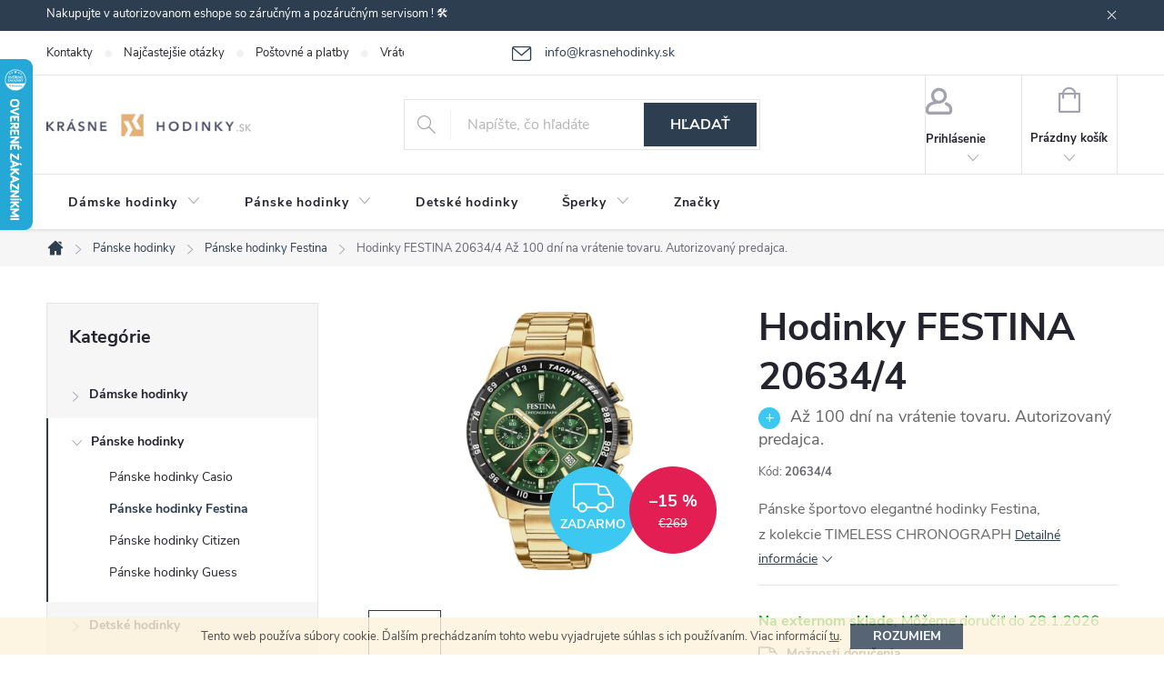

--- FILE ---
content_type: text/html; charset=utf-8
request_url: https://www.krasnehodinky.sk/panske-hodinky-festina/hodinky-festina-20634-4/
body_size: 33463
content:
<!doctype html><html lang="sk" dir="ltr" class="header-background-light external-fonts-loaded"><head><meta charset="utf-8" /><meta name="viewport" content="width=device-width,initial-scale=1" /><title>Hodinky FESTINA 20634/4</title><link rel="preconnect" href="https://cdn.myshoptet.com" /><link rel="dns-prefetch" href="https://cdn.myshoptet.com" /><link rel="preload" href="https://cdn.myshoptet.com/prj/dist/master/cms/libs/jquery/jquery-1.11.3.min.js" as="script" /><link href="https://cdn.myshoptet.com/prj/dist/master/cms/templates/frontend_templates/shared/css/font-face/source-sans-3.css" rel="stylesheet"><link href="https://cdn.myshoptet.com/prj/dist/master/cms/templates/frontend_templates/shared/css/font-face/exo-2.css" rel="stylesheet"><script>
dataLayer = [];
dataLayer.push({'shoptet' : {
    "pageId": 1244,
    "pageType": "productDetail",
    "currency": "EUR",
    "currencyInfo": {
        "decimalSeparator": ",",
        "exchangeRate": 1,
        "priceDecimalPlaces": 2,
        "symbol": "\u20ac",
        "symbolLeft": 1,
        "thousandSeparator": " "
    },
    "language": "sk",
    "projectId": 305478,
    "product": {
        "id": 24201,
        "guid": "f0d192ce-a303-11ed-9ce5-ecf4bbd76e50",
        "hasVariants": false,
        "codes": [
            {
                "code": "20634\/4"
            }
        ],
        "code": "20634\/4",
        "name": "Hodinky FESTINA 20634\/4  A\u017e 100 dn\u00ed na vr\u00e1tenie tovaru. Autorizovan\u00fd predajca.",
        "appendix": "A\u017e 100 dn\u00ed na vr\u00e1tenie tovaru. Autorizovan\u00fd predajca.",
        "weight": "0.5",
        "manufacturer": "Festina",
        "manufacturerGuid": "1EF53330D5C26A40B487DA0BA3DED3EE",
        "currentCategory": "P\u00e1nske hodinky | P\u00e1nske hodinky Festina",
        "currentCategoryGuid": "2db92438-5f17-11eb-ac23-ac1f6b0076ec",
        "defaultCategory": "P\u00e1nske hodinky | P\u00e1nske hodinky Festina",
        "defaultCategoryGuid": "2db92438-5f17-11eb-ac23-ac1f6b0076ec",
        "currency": "EUR",
        "priceWithVat": 228.65000000000001
    },
    "stocks": [
        {
            "id": "ext",
            "title": "Sklad",
            "isDeliveryPoint": 0,
            "visibleOnEshop": 1
        }
    ],
    "cartInfo": {
        "id": null,
        "freeShipping": false,
        "freeShippingFrom": 50,
        "leftToFreeGift": {
            "formattedPrice": "\u20ac0",
            "priceLeft": 0
        },
        "freeGift": false,
        "leftToFreeShipping": {
            "priceLeft": 50,
            "dependOnRegion": 0,
            "formattedPrice": "\u20ac50"
        },
        "discountCoupon": [],
        "getNoBillingShippingPrice": {
            "withoutVat": 0,
            "vat": 0,
            "withVat": 0
        },
        "cartItems": [],
        "taxMode": "ORDINARY"
    },
    "cart": [],
    "customer": {
        "priceRatio": 1,
        "priceListId": 1,
        "groupId": null,
        "registered": false,
        "mainAccount": false
    }
}});
</script>
<meta property="og:type" content="website"><meta property="og:site_name" content="krasnehodinky.sk"><meta property="og:url" content="https://www.krasnehodinky.sk/panske-hodinky-festina/hodinky-festina-20634-4/"><meta property="og:title" content="Hodinky FESTINA 20634/4"><meta name="author" content="KrasneHodinky.sk"><meta name="web_author" content="Shoptet.sk"><meta name="dcterms.rightsHolder" content="www.krasnehodinky.sk"><meta name="robots" content="index,follow"><meta property="og:image" content="https://cdn.myshoptet.com/usr/www.krasnehodinky.sk/user/shop/big/24201_hodinky-festina-20634-4.jpg?63e503d9"><meta property="og:description" content="Hodinky FESTINA 20634/4  Až 100 dní na vrátenie tovaru. Autorizovaný predajca.. Pánske športovo elegantné hodinky Festina, z kolekcie TIMELESS CHRONOGRAPH"><meta name="description" content="Hodinky FESTINA 20634/4  Až 100 dní na vrátenie tovaru. Autorizovaný predajca.. Pánske športovo elegantné hodinky Festina, z kolekcie TIMELESS CHRONOGRAPH"><meta name="google-site-verification" content="kCvCrmp-1NC7_C0nk9ro3iefapGxTZbKBDXtyS_mGqE"><meta property="product:price:amount" content="228.65"><meta property="product:price:currency" content="EUR"><style>:root {--color-primary: #2c3e50;--color-primary-h: 210;--color-primary-s: 29%;--color-primary-l: 24%;--color-primary-hover: #9b9b9b;--color-primary-hover-h: 0;--color-primary-hover-s: 0%;--color-primary-hover-l: 61%;--color-secondary: #cd9934;--color-secondary-h: 40;--color-secondary-s: 60%;--color-secondary-l: 50%;--color-secondary-hover: #34696d;--color-secondary-hover-h: 184;--color-secondary-hover-s: 35%;--color-secondary-hover-l: 32%;--color-tertiary: #ffc807;--color-tertiary-h: 47;--color-tertiary-s: 100%;--color-tertiary-l: 51%;--color-tertiary-hover: #ffbb00;--color-tertiary-hover-h: 44;--color-tertiary-hover-s: 100%;--color-tertiary-hover-l: 50%;--color-header-background: #ffffff;--template-font: "Source Sans 3";--template-headings-font: "Exo 2";--header-background-url: url("[data-uri]");--cookies-notice-background: #1A1937;--cookies-notice-color: #F8FAFB;--cookies-notice-button-hover: #f5f5f5;--cookies-notice-link-hover: #27263f;--templates-update-management-preview-mode-content: "Náhľad aktualizácií šablóny je aktívny pre váš prehliadač."}</style>
    <script>var shoptet = shoptet || {};</script>
    <script src="https://cdn.myshoptet.com/prj/dist/master/shop/dist/main-3g-header.js.05f199e7fd2450312de2.js"></script>
<!-- User include --><!-- service 776(417) html code header -->
<link type="text/css" rel="stylesheet" media="all"  href="https://cdn.myshoptet.com/usr/paxio.myshoptet.com/user/documents/blank/style.css?v1602546"/>
<link href="https://cdn.myshoptet.com/prj/dist/master/shop/dist/font-shoptet-11.css.62c94c7785ff2cea73b2.css" rel="stylesheet">
<link href="https://cdn.myshoptet.com/usr/paxio.myshoptet.com/user/documents/blank/ikony.css?v9" rel="stylesheet">
<link type="text/css" rel="stylesheet" media="screen"  href="https://cdn.myshoptet.com/usr/paxio.myshoptet.com/user/documents/blank/preklady.css?v27" />
<link rel="stylesheet" href="https://cdn.myshoptet.com/usr/paxio.myshoptet.com/user/documents/blank/Slider/slick.css" />
<link rel="stylesheet" href="https://cdn.myshoptet.com/usr/paxio.myshoptet.com/user/documents/blank/Slider/slick-theme.css?v4" />
<link rel="stylesheet" href="https://cdn.myshoptet.com/usr/paxio.myshoptet.com/user/documents/blank/Slider/slick-classic.css?v3" />

<!-- api 473(125) html code header -->

                <style>
                    #order-billing-methods .radio-wrapper[data-guid="648a25ed-9b1d-11ed-88b4-ac1f6b0076ec"]:not(.cggooglepay), #order-billing-methods .radio-wrapper[data-guid="40272a5c-66d4-11eb-ac23-ac1f6b0076ec"]:not(.cgapplepay) {
                        display: none;
                    }
                </style>
                <script type="text/javascript">
                    document.addEventListener('DOMContentLoaded', function() {
                        if (getShoptetDataLayer('pageType') === 'billingAndShipping') {
                            
                try {
                    if (window.ApplePaySession && window.ApplePaySession.canMakePayments()) {
                        document.querySelector('#order-billing-methods .radio-wrapper[data-guid="40272a5c-66d4-11eb-ac23-ac1f6b0076ec"]').classList.add('cgapplepay');
                    }
                } catch (err) {} 
            
                            
                const cgBaseCardPaymentMethod = {
                        type: 'CARD',
                        parameters: {
                            allowedAuthMethods: ["PAN_ONLY", "CRYPTOGRAM_3DS"],
                            allowedCardNetworks: [/*"AMEX", "DISCOVER", "INTERAC", "JCB",*/ "MASTERCARD", "VISA"]
                        }
                };
                
                function cgLoadScript(src, callback)
                {
                    var s,
                        r,
                        t;
                    r = false;
                    s = document.createElement('script');
                    s.type = 'text/javascript';
                    s.src = src;
                    s.onload = s.onreadystatechange = function() {
                        if ( !r && (!this.readyState || this.readyState == 'complete') )
                        {
                            r = true;
                            callback();
                        }
                    };
                    t = document.getElementsByTagName('script')[0];
                    t.parentNode.insertBefore(s, t);
                } 
                
                function cgGetGoogleIsReadyToPayRequest() {
                    return Object.assign(
                        {},
                        {
                            apiVersion: 2,
                            apiVersionMinor: 0
                        },
                        {
                            allowedPaymentMethods: [cgBaseCardPaymentMethod]
                        }
                    );
                }

                function onCgGooglePayLoaded() {
                    let paymentsClient = new google.payments.api.PaymentsClient({environment: 'PRODUCTION'});
                    paymentsClient.isReadyToPay(cgGetGoogleIsReadyToPayRequest()).then(function(response) {
                        if (response.result) {
                            document.querySelector('#order-billing-methods .radio-wrapper[data-guid="648a25ed-9b1d-11ed-88b4-ac1f6b0076ec"]').classList.add('cggooglepay');	 	 	 	 	 
                        }
                    })
                    .catch(function(err) {});
                }
                
                cgLoadScript('https://pay.google.com/gp/p/js/pay.js', onCgGooglePayLoaded);
            
                        }
                    });
                </script> 
                
<!-- project html code header -->
<style>
.in-krok-2 #order-right .checkout-single-box {
  display: inherit !important;
}
#order-right #summary-merchandise, #order-right #summary-cart {
    margin: 0px !important;
}
}
</style>

<style>
#parameters tr:nth-child(odd) {
  background-color: #f2f2f2 ;
  padding: 50px !important;
}
#parameters td {
  padding: 10px !important;
}

.ui-state-default a[href$="#parameters"] {
      display: none !important;
}
#parameters tr > td:first-of-type {
  font-weight: bold !important;
}
#parameters.ui-tabs-hide {
  display: block !important;
}
#parameters {
  width: 40% !important;
  float: right !important;
  min-height: 180px !important;
  clear: both !important;
  border-left: 1px solid #e7e7e7 !important;
  margin-left: 20px !important;
  padding-left: 20px !important;
}
#parameters::efore {
    content: "PARAMETRY:";
    font-weight: bold !important;
    line-height: 30px !important;
    font-size: 10pt;
}
</style>

<style>
@media screen and (max-width: 40em) {
#parameters {
    width: 100% !important;
    float: right !important;
    min-height: auto !important;
    clear: both !important;
    border-bottom: 1px solid #e7e7e7 !important;
     border-left: 0px solid black !important;
    margin-left: 0px !important;
    padding-left: 0px !important;
    padding-bottom: 20px;
    margin-bottom: 20px !important;
}
	.p-type-descr {
		display: block;
	}
}
</style>

<style>
.flag.flag-new {background-color: #34696d;}
#header .site-name a img {max-height: 25px;}
@media screen and (min-width: 1200px){
.top-navigation-bar .project-email {display: inline-block;font-size: 14px;margin-left: 24px;color: var(--color-primary);}
a.project-email::before {content: '\e910';font-size: 16px;}
}
@media screen and (min-width: 360px) and (max-width: 767px){
.top-navigation-contacts{display: block !important;}
.top-navigation-contacts .project-phone{display: none !important;}
.top-navigation-contacts .project-email{display: block !important;position: absolute;right: 164px;top: 15px;color: #A3A3AF;}
a.project-email::before {content: '\e910';}
.top-navigation-contacts .project-email span{display: none;}
}
.discount-coupon:not(.uplatneno) form {display: block;margin-top: 0;}
.kupon-odkaz{display: none;}
</style>

<!-- /User include --><link rel="shortcut icon" href="/favicon.ico" type="image/x-icon" /><link rel="canonical" href="https://www.krasnehodinky.sk/panske-hodinky-festina/hodinky-festina-20634-4/" />    <script>
        var _hwq = _hwq || [];
        _hwq.push(['setKey', '48165B9598885D9AEA58E0CC289964CD']);
        _hwq.push(['setTopPos', '0']);
        _hwq.push(['showWidget', '21']);
        (function() {
            var ho = document.createElement('script');
            ho.src = 'https://sk.im9.cz/direct/i/gjs.php?n=wdgt&sak=48165B9598885D9AEA58E0CC289964CD';
            var s = document.getElementsByTagName('script')[0]; s.parentNode.insertBefore(ho, s);
        })();
    </script>
<script>!function(){var t={9196:function(){!function(){var t=/\[object (Boolean|Number|String|Function|Array|Date|RegExp)\]/;function r(r){return null==r?String(r):(r=t.exec(Object.prototype.toString.call(Object(r))))?r[1].toLowerCase():"object"}function n(t,r){return Object.prototype.hasOwnProperty.call(Object(t),r)}function e(t){if(!t||"object"!=r(t)||t.nodeType||t==t.window)return!1;try{if(t.constructor&&!n(t,"constructor")&&!n(t.constructor.prototype,"isPrototypeOf"))return!1}catch(t){return!1}for(var e in t);return void 0===e||n(t,e)}function o(t,r,n){this.b=t,this.f=r||function(){},this.d=!1,this.a={},this.c=[],this.e=function(t){return{set:function(r,n){u(c(r,n),t.a)},get:function(r){return t.get(r)}}}(this),i(this,t,!n);var e=t.push,o=this;t.push=function(){var r=[].slice.call(arguments,0),n=e.apply(t,r);return i(o,r),n}}function i(t,n,o){for(t.c.push.apply(t.c,n);!1===t.d&&0<t.c.length;){if("array"==r(n=t.c.shift()))t:{var i=n,a=t.a;if("string"==r(i[0])){for(var f=i[0].split("."),s=f.pop(),p=(i=i.slice(1),0);p<f.length;p++){if(void 0===a[f[p]])break t;a=a[f[p]]}try{a[s].apply(a,i)}catch(t){}}}else if("function"==typeof n)try{n.call(t.e)}catch(t){}else{if(!e(n))continue;for(var l in n)u(c(l,n[l]),t.a)}o||(t.d=!0,t.f(t.a,n),t.d=!1)}}function c(t,r){for(var n={},e=n,o=t.split("."),i=0;i<o.length-1;i++)e=e[o[i]]={};return e[o[o.length-1]]=r,n}function u(t,o){for(var i in t)if(n(t,i)){var c=t[i];"array"==r(c)?("array"==r(o[i])||(o[i]=[]),u(c,o[i])):e(c)?(e(o[i])||(o[i]={}),u(c,o[i])):o[i]=c}}window.DataLayerHelper=o,o.prototype.get=function(t){var r=this.a;t=t.split(".");for(var n=0;n<t.length;n++){if(void 0===r[t[n]])return;r=r[t[n]]}return r},o.prototype.flatten=function(){this.b.splice(0,this.b.length),this.b[0]={},u(this.a,this.b[0])}}()}},r={};function n(e){var o=r[e];if(void 0!==o)return o.exports;var i=r[e]={exports:{}};return t[e](i,i.exports,n),i.exports}n.n=function(t){var r=t&&t.__esModule?function(){return t.default}:function(){return t};return n.d(r,{a:r}),r},n.d=function(t,r){for(var e in r)n.o(r,e)&&!n.o(t,e)&&Object.defineProperty(t,e,{enumerable:!0,get:r[e]})},n.o=function(t,r){return Object.prototype.hasOwnProperty.call(t,r)},function(){"use strict";n(9196)}()}();</script>    <!-- Global site tag (gtag.js) - Google Analytics -->
    <script async src="https://www.googletagmanager.com/gtag/js?id=G-BBCES1KTF7"></script>
    <script>
        
        window.dataLayer = window.dataLayer || [];
        function gtag(){dataLayer.push(arguments);}
        

        
        gtag('js', new Date());

                gtag('config', 'UA-59523414-1', { 'groups': "UA" });
        
                gtag('config', 'G-BBCES1KTF7', {"groups":"GA4","send_page_view":false,"content_group":"productDetail","currency":"EUR","page_language":"sk"});
        
                gtag('config', 'AW-958327955', {"allow_enhanced_conversions":true});
        
        
        
        
        
                    gtag('event', 'page_view', {"send_to":"GA4","page_language":"sk","content_group":"productDetail","currency":"EUR"});
        
                gtag('set', 'currency', 'EUR');

        gtag('event', 'view_item', {
            "send_to": "UA",
            "items": [
                {
                    "id": "20634\/4",
                    "name": "Hodinky FESTINA 20634\/4  A\u017e 100 dn\u00ed na vr\u00e1tenie tovaru. Autorizovan\u00fd predajca.",
                    "category": "P\u00e1nske hodinky \/ P\u00e1nske hodinky Festina",
                                        "brand": "Festina",
                                                            "price": 185.89
                }
            ]
        });
        
        
        
        
        
                    gtag('event', 'view_item', {"send_to":"GA4","page_language":"sk","content_group":"productDetail","value":185.88999999999999,"currency":"EUR","items":[{"item_id":"20634\/4","item_name":"Hodinky FESTINA 20634\/4  A\u017e 100 dn\u00ed na vr\u00e1tenie tovaru. Autorizovan\u00fd predajca.","item_brand":"Festina","item_category":"P\u00e1nske hodinky","item_category2":"P\u00e1nske hodinky Festina","price":185.88999999999999,"quantity":1,"index":0}]});
        
        
        
        
        
        
        
        document.addEventListener('DOMContentLoaded', function() {
            if (typeof shoptet.tracking !== 'undefined') {
                for (var id in shoptet.tracking.bannersList) {
                    gtag('event', 'view_promotion', {
                        "send_to": "UA",
                        "promotions": [
                            {
                                "id": shoptet.tracking.bannersList[id].id,
                                "name": shoptet.tracking.bannersList[id].name,
                                "position": shoptet.tracking.bannersList[id].position
                            }
                        ]
                    });
                }
            }

            shoptet.consent.onAccept(function(agreements) {
                if (agreements.length !== 0) {
                    console.debug('gtag consent accept');
                    var gtagConsentPayload =  {
                        'ad_storage': agreements.includes(shoptet.config.cookiesConsentOptPersonalisation)
                            ? 'granted' : 'denied',
                        'analytics_storage': agreements.includes(shoptet.config.cookiesConsentOptAnalytics)
                            ? 'granted' : 'denied',
                                                                                                'ad_user_data': agreements.includes(shoptet.config.cookiesConsentOptPersonalisation)
                            ? 'granted' : 'denied',
                        'ad_personalization': agreements.includes(shoptet.config.cookiesConsentOptPersonalisation)
                            ? 'granted' : 'denied',
                        };
                    console.debug('update consent data', gtagConsentPayload);
                    gtag('consent', 'update', gtagConsentPayload);
                    dataLayer.push(
                        { 'event': 'update_consent' }
                    );
                }
            });
        });
    </script>
<script>
    (function(t, r, a, c, k, i, n, g) { t['ROIDataObject'] = k;
    t[k]=t[k]||function(){ (t[k].q=t[k].q||[]).push(arguments) },t[k].c=i;n=r.createElement(a),
    g=r.getElementsByTagName(a)[0];n.async=1;n.src=c;g.parentNode.insertBefore(n,g)
    })(window, document, 'script', '//www.heureka.sk/ocm/sdk.js?source=shoptet&version=2&page=product_detail', 'heureka', 'sk');

    heureka('set_user_consent', 1);
</script>
</head><body class="desktop id-1244 in-panske-hodinky-festina template-11 type-product type-detail multiple-columns-body columns-3 blank-mode blank-mode-css ums_forms_redesign--off ums_a11y_category_page--on ums_discussion_rating_forms--off ums_flags_display_unification--on ums_a11y_login--on mobile-header-version-1">
        <div id="fb-root"></div>
        <script>
            window.fbAsyncInit = function() {
                FB.init({
//                    appId            : 'your-app-id',
                    autoLogAppEvents : true,
                    xfbml            : true,
                    version          : 'v19.0'
                });
            };
        </script>
        <script async defer crossorigin="anonymous" src="https://connect.facebook.net/sk_SK/sdk.js"></script>    <div class="cookie-ag-wrap">
        <div class="site-msg cookies" data-testid="cookiePopup" data-nosnippet>
            <form action="">
                Tento web používa súbory cookie. Ďalším prechádzaním tohto webu vyjadrujete súhlas s ich používaním. Viac informácií <a href="https://305478.myshoptet.com/podmienky-ochrany-osobnych-udajov/" target="\">tu</a>.
                <button type="submit" class="btn btn-xs btn-default CookiesOK" data-cookie-notice-ttl="30" data-testid="buttonCookieSubmit">Rozumiem</button>
            </form>
        </div>
            </div>
<a href="#content" class="skip-link sr-only">Prejsť na obsah</a><div class="overall-wrapper"><div class="site-msg information"><div class="container"><div class="text">Nakupujte v autorizovanom eshope so záručným a pozáručným servisom ! 🛠️</div><div class="close js-close-information-msg"></div></div></div><div class="user-action"><div class="container">
    <div class="user-action-in">
                    <div id="login" class="user-action-login popup-widget login-widget" role="dialog" aria-labelledby="loginHeading">
        <div class="popup-widget-inner">
                            <h2 id="loginHeading">Prihlásenie k vášmu účtu</h2><div id="customerLogin"><form action="/action/Customer/Login/" method="post" id="formLoginIncluded" class="csrf-enabled formLogin" data-testid="formLogin"><input type="hidden" name="referer" value="" /><div class="form-group"><div class="input-wrapper email js-validated-element-wrapper no-label"><input type="email" name="email" class="form-control" autofocus placeholder="E-mailová adresa (napr. jan@novak.sk)" data-testid="inputEmail" autocomplete="email" required /></div></div><div class="form-group"><div class="input-wrapper password js-validated-element-wrapper no-label"><input type="password" name="password" class="form-control" placeholder="Heslo" data-testid="inputPassword" autocomplete="current-password" required /><span class="no-display">Nemôžete vyplniť toto pole</span><input type="text" name="surname" value="" class="no-display" /></div></div><div class="form-group"><div class="login-wrapper"><button type="submit" class="btn btn-secondary btn-text btn-login" data-testid="buttonSubmit">Prihlásiť sa</button><div class="password-helper"><a href="/registracia/" data-testid="signup" rel="nofollow">Nová registrácia</a><a href="/klient/zabudnute-heslo/" rel="nofollow">Zabudnuté heslo</a></div></div></div></form>
</div>                    </div>
    </div>

                            <div id="cart-widget" class="user-action-cart popup-widget cart-widget loader-wrapper" data-testid="popupCartWidget" role="dialog" aria-hidden="true">
    <div class="popup-widget-inner cart-widget-inner place-cart-here">
        <div class="loader-overlay">
            <div class="loader"></div>
        </div>
    </div>

    <div class="cart-widget-button">
        <a href="/kosik/" class="btn btn-conversion" id="continue-order-button" rel="nofollow" data-testid="buttonNextStep">Pokračovať do košíka</a>
    </div>
</div>
            </div>
</div>
</div><div class="top-navigation-bar" data-testid="topNavigationBar">

    <div class="container">

        <div class="top-navigation-contacts">
            <strong>Zákaznícka podpora:</strong><a href="mailto:info@krasnehodinky.sk" class="project-email" data-testid="contactboxEmail"><span>info@krasnehodinky.sk</span></a>        </div>

                            <div class="top-navigation-menu">
                <div class="top-navigation-menu-trigger"></div>
                <ul class="top-navigation-bar-menu">
                                            <li class="top-navigation-menu-item-29">
                            <a href="/kontakty/">Kontakty</a>
                        </li>
                                            <li class="top-navigation-menu-item-27">
                            <a href="/najcastejsie-otazky/">Najčastejšie otázky</a>
                        </li>
                                            <li class="top-navigation-menu-item-785">
                            <a href="/postovne-a-platby/">Poštovné a platby</a>
                        </li>
                                            <li class="top-navigation-menu-item-782">
                            <a href="/vratenie-vymena-tovaru/">Vrátenie-výmena tovaru</a>
                        </li>
                                            <li class="top-navigation-menu-item-779">
                            <a href="/reklamacia/">Reklamácia tovaru</a>
                        </li>
                                            <li class="top-navigation-menu-item-39">
                            <a href="/obchodne-podmienky/">Obchodné podmienky</a>
                        </li>
                                            <li class="top-navigation-menu-item-691">
                            <a href="/podmienky-ochrany-osobnych-udajov/">Podmienky ochrany osobných údajov</a>
                        </li>
                                            <li class="top-navigation-menu-item-842">
                            <a href="/blog/">Blog</a>
                        </li>
                                    </ul>
                <ul class="top-navigation-bar-menu-helper"></ul>
            </div>
        
        <div class="top-navigation-tools">
            <div class="responsive-tools">
                <a href="#" class="toggle-window" data-target="search" aria-label="Hľadať" data-testid="linkSearchIcon"></a>
                                                            <a href="#" class="toggle-window" data-target="login"></a>
                                                    <a href="#" class="toggle-window" data-target="navigation" aria-label="Menu" data-testid="hamburgerMenu"></a>
            </div>
                        <button class="top-nav-button top-nav-button-login toggle-window" type="button" data-target="login" aria-haspopup="dialog" aria-controls="login" aria-expanded="false" data-testid="signin"><span>Prihlásenie</span></button>        </div>

    </div>

</div>
<header id="header"><div class="container navigation-wrapper">
    <div class="header-top">
        <div class="site-name-wrapper">
            <div class="site-name"><a href="/" data-testid="linkWebsiteLogo"><img src="https://cdn.myshoptet.com/usr/www.krasnehodinky.sk/user/logos/logo.png" alt="KrasneHodinky.sk" fetchpriority="low" /></a></div>        </div>
        <div class="search" itemscope itemtype="https://schema.org/WebSite">
            <meta itemprop="headline" content="Pánske hodinky Festina"/><meta itemprop="url" content="https://www.krasnehodinky.sk"/><meta itemprop="text" content="Hodinky FESTINA 20634/4 Až 100 dní na vrátenie tovaru. Autorizovaný predajca.. Pánske športovo elegantné hodinky Festina, z&amp;amp;nbsp;kolekcie&amp;amp;nbsp;TIMELESS CHRONOGRAPH"/>            <form action="/action/ProductSearch/prepareString/" method="post"
    id="formSearchForm" class="search-form compact-form js-search-main"
    itemprop="potentialAction" itemscope itemtype="https://schema.org/SearchAction" data-testid="searchForm">
    <fieldset>
        <meta itemprop="target"
            content="https://www.krasnehodinky.sk/vyhladavanie/?string={string}"/>
        <input type="hidden" name="language" value="sk"/>
        
            
<input
    type="search"
    name="string"
        class="query-input form-control search-input js-search-input"
    placeholder="Napíšte, čo hľadáte"
    autocomplete="off"
    required
    itemprop="query-input"
    aria-label="Vyhľadávanie"
    data-testid="searchInput"
>
            <button type="submit" class="btn btn-default" data-testid="searchBtn">Hľadať</button>
        
    </fieldset>
</form>
        </div>
        <div class="navigation-buttons">
                
    <a href="/kosik/" class="btn btn-icon toggle-window cart-count" data-target="cart" data-hover="true" data-redirect="true" data-testid="headerCart" rel="nofollow" aria-haspopup="dialog" aria-expanded="false" aria-controls="cart-widget">
        
                <span class="sr-only">Nákupný košík</span>
        
            <span class="cart-price visible-lg-inline-block" data-testid="headerCartPrice">
                                    Prázdny košík                            </span>
        
    
            </a>
        </div>
    </div>
    <nav id="navigation" aria-label="Hlavné menu" data-collapsible="true"><div class="navigation-in menu"><ul class="menu-level-1" role="menubar" data-testid="headerMenuItems"><li class="menu-item-704 ext" role="none"><a href="/damske-hodinky/" data-testid="headerMenuItem" role="menuitem" aria-haspopup="true" aria-expanded="false"><b>Dámske hodinky</b><span class="submenu-arrow"></span></a><ul class="menu-level-2" aria-label="Dámske hodinky" tabindex="-1" role="menu"><li class="menu-item-1226" role="none"><a href="/damske-hodinky-guess/" class="menu-image" data-testid="headerMenuItem" tabindex="-1" aria-hidden="true"><img src="data:image/svg+xml,%3Csvg%20width%3D%22140%22%20height%3D%22100%22%20xmlns%3D%22http%3A%2F%2Fwww.w3.org%2F2000%2Fsvg%22%3E%3C%2Fsvg%3E" alt="" aria-hidden="true" width="140" height="100"  data-src="https://cdn.myshoptet.com/usr/www.krasnehodinky.sk/user/categories/thumb/11799_damske-hodinky-guess-w1288l1.jpg" fetchpriority="low" /></a><div><a href="/damske-hodinky-guess/" data-testid="headerMenuItem" role="menuitem"><span>Dámske hodinky Guess FAV</span></a>
                        </div></li><li class="menu-item-1229" role="none"><a href="/damske-hodinky-festina/" class="menu-image" data-testid="headerMenuItem" tabindex="-1" aria-hidden="true"><img src="data:image/svg+xml,%3Csvg%20width%3D%22140%22%20height%3D%22100%22%20xmlns%3D%22http%3A%2F%2Fwww.w3.org%2F2000%2Fsvg%22%3E%3C%2Fsvg%3E" alt="" aria-hidden="true" width="140" height="100"  data-src="https://cdn.myshoptet.com/usr/www.krasnehodinky.sk/user/categories/thumb/11610_damske-hodinky-festina-16537-1.jpg" fetchpriority="low" /></a><div><a href="/damske-hodinky-festina/" data-testid="headerMenuItem" role="menuitem"><span>Dámske hodinky Festina FAV</span></a>
                        </div></li><li class="menu-item-1361" role="none"><a href="/damske-hodinky-citizen/" class="menu-image" data-testid="headerMenuItem" tabindex="-1" aria-hidden="true"><img src="data:image/svg+xml,%3Csvg%20width%3D%22140%22%20height%3D%22100%22%20xmlns%3D%22http%3A%2F%2Fwww.w3.org%2F2000%2Fsvg%22%3E%3C%2Fsvg%3E" alt="" aria-hidden="true" width="140" height="100"  data-src="https://cdn.myshoptet.com/usr/www.krasnehodinky.sk/user/categories/thumb/16953_hodinky-citizen-em0493-85p.jpg" fetchpriority="low" /></a><div><a href="/damske-hodinky-citizen/" data-testid="headerMenuItem" role="menuitem"><span>Dámske hodinky Citizen</span></a>
                        </div></li><li class="menu-item-1405" role="none"><a href="/damske-hodinky-casio/" class="menu-image" data-testid="headerMenuItem" tabindex="-1" aria-hidden="true"><img src="data:image/svg+xml,%3Csvg%20width%3D%22140%22%20height%3D%22100%22%20xmlns%3D%22http%3A%2F%2Fwww.w3.org%2F2000%2Fsvg%22%3E%3C%2Fsvg%3E" alt="" aria-hidden="true" width="140" height="100"  data-src="https://cdn.myshoptet.com/usr/www.krasnehodinky.sk/user/categories/thumb/gma-s140m-4aer.jpg" fetchpriority="low" /></a><div><a href="/damske-hodinky-casio/" data-testid="headerMenuItem" role="menuitem"><span>Dámske hodinky Casio</span></a>
                        </div></li><li class="menu-item-1411" role="none"><a href="/damske-hodinky-michael-kors/" class="menu-image" data-testid="headerMenuItem" tabindex="-1" aria-hidden="true"><img src="data:image/svg+xml,%3Csvg%20width%3D%22140%22%20height%3D%22100%22%20xmlns%3D%22http%3A%2F%2Fwww.w3.org%2F2000%2Fsvg%22%3E%3C%2Fsvg%3E" alt="" aria-hidden="true" width="140" height="100"  data-src="https://cdn.myshoptet.com/usr/www.krasnehodinky.sk/user/categories/thumb/mk5354.jpg" fetchpriority="low" /></a><div><a href="/damske-hodinky-michael-kors/" data-testid="headerMenuItem" role="menuitem"><span>Dámske hodinky Michael Kors</span></a>
                        </div></li></ul></li>
<li class="menu-item-707 ext" role="none"><a href="/panske-hodinky/" data-testid="headerMenuItem" role="menuitem" aria-haspopup="true" aria-expanded="false"><b>Pánske hodinky</b><span class="submenu-arrow"></span></a><ul class="menu-level-2" aria-label="Pánske hodinky" tabindex="-1" role="menu"><li class="menu-item-1408" role="none"><a href="/panske-hodinky-casio/" class="menu-image" data-testid="headerMenuItem" tabindex="-1" aria-hidden="true"><img src="data:image/svg+xml,%3Csvg%20width%3D%22140%22%20height%3D%22100%22%20xmlns%3D%22http%3A%2F%2Fwww.w3.org%2F2000%2Fsvg%22%3E%3C%2Fsvg%3E" alt="" aria-hidden="true" width="140" height="100"  data-src="https://cdn.myshoptet.com/usr/www.krasnehodinky.sk/user/categories/thumb/ba-110x-1aer.jpg" fetchpriority="low" /></a><div><a href="/panske-hodinky-casio/" data-testid="headerMenuItem" role="menuitem"><span>Pánske hodinky Casio</span></a>
                        </div></li><li class="menu-item-1244 active" role="none"><a href="/panske-hodinky-festina/" class="menu-image" data-testid="headerMenuItem" tabindex="-1" aria-hidden="true"><img src="data:image/svg+xml,%3Csvg%20width%3D%22140%22%20height%3D%22100%22%20xmlns%3D%22http%3A%2F%2Fwww.w3.org%2F2000%2Fsvg%22%3E%3C%2Fsvg%3E" alt="" aria-hidden="true" width="140" height="100"  data-src="https://cdn.myshoptet.com/usr/www.krasnehodinky.sk/user/categories/thumb/17211-2_hodinky-festina-20561-1.jpg" fetchpriority="low" /></a><div><a href="/panske-hodinky-festina/" data-testid="headerMenuItem" role="menuitem"><span>Pánske hodinky Festina FAV</span></a>
                        </div></li><li class="menu-item-1352" role="none"><a href="/panske-hodinky-citizen/" class="menu-image" data-testid="headerMenuItem" tabindex="-1" aria-hidden="true"><img src="data:image/svg+xml,%3Csvg%20width%3D%22140%22%20height%3D%22100%22%20xmlns%3D%22http%3A%2F%2Fwww.w3.org%2F2000%2Fsvg%22%3E%3C%2Fsvg%3E" alt="" aria-hidden="true" width="140" height="100"  data-src="https://cdn.myshoptet.com/usr/www.krasnehodinky.sk/user/categories/thumb/23955_hodinky-citizen-jy8078-01l.jpg" fetchpriority="low" /></a><div><a href="/panske-hodinky-citizen/" data-testid="headerMenuItem" role="menuitem"><span>Pánske hodinky Citizen FAV</span></a>
                        </div></li><li class="menu-item-1241" role="none"><a href="/panske-hodinky-guess/" class="menu-image" data-testid="headerMenuItem" tabindex="-1" aria-hidden="true"><img src="data:image/svg+xml,%3Csvg%20width%3D%22140%22%20height%3D%22100%22%20xmlns%3D%22http%3A%2F%2Fwww.w3.org%2F2000%2Fsvg%22%3E%3C%2Fsvg%3E" alt="" aria-hidden="true" width="140" height="100"  data-src="https://cdn.myshoptet.com/usr/www.krasnehodinky.sk/user/categories/thumb/17822-5_hodinky-guess-gw0203g7.jpg" fetchpriority="low" /></a><div><a href="/panske-hodinky-guess/" data-testid="headerMenuItem" role="menuitem"><span>Pánske hodinky Guess</span></a>
                        </div></li></ul></li>
<li class="menu-item-710" role="none"><a href="/detske-hodinky/" data-testid="headerMenuItem" role="menuitem" aria-expanded="false"><b>Detské hodinky</b></a></li>
<li class="menu-item-716 ext" role="none"><a href="/sperky/" data-testid="headerMenuItem" role="menuitem" aria-haspopup="true" aria-expanded="false"><b>Šperky</b><span class="submenu-arrow"></span></a><ul class="menu-level-2" aria-label="Šperky" tabindex="-1" role="menu"><li class="menu-item-1256" role="none"><a href="/nausnice-guess/" class="menu-image" data-testid="headerMenuItem" tabindex="-1" aria-hidden="true"><img src="data:image/svg+xml,%3Csvg%20width%3D%22140%22%20height%3D%22100%22%20xmlns%3D%22http%3A%2F%2Fwww.w3.org%2F2000%2Fsvg%22%3E%3C%2Fsvg%3E" alt="" aria-hidden="true" width="140" height="100"  data-src="https://cdn.myshoptet.com/usr/www.krasnehodinky.sk/user/categories/thumb/18351-2_nausnice-guess-jube01426jwygt-u.jpg" fetchpriority="low" /></a><div><a href="/nausnice-guess/" data-testid="headerMenuItem" role="menuitem"><span>Náušnice Guess FAV</span></a>
                        </div></li><li class="menu-item-1259" role="none"><a href="/naramky-guess/" class="menu-image" data-testid="headerMenuItem" tabindex="-1" aria-hidden="true"><img src="data:image/svg+xml,%3Csvg%20width%3D%22140%22%20height%3D%22100%22%20xmlns%3D%22http%3A%2F%2Fwww.w3.org%2F2000%2Fsvg%22%3E%3C%2Fsvg%3E" alt="" aria-hidden="true" width="140" height="100"  data-src="https://cdn.myshoptet.com/usr/www.krasnehodinky.sk/user/categories/thumb/18453-2_naramok-guess-jubb01461jwrhs.jpg" fetchpriority="low" /></a><div><a href="/naramky-guess/" data-testid="headerMenuItem" role="menuitem"><span>Náramky Guess FAV</span></a>
                        </div></li><li class="menu-item-1401" role="none"><a href="/nahrdelniky-guess/" class="menu-image" data-testid="headerMenuItem" tabindex="-1" aria-hidden="true"><img src="data:image/svg+xml,%3Csvg%20width%3D%22140%22%20height%3D%22100%22%20xmlns%3D%22http%3A%2F%2Fwww.w3.org%2F2000%2Fsvg%22%3E%3C%2Fsvg%3E" alt="" aria-hidden="true" width="140" height="100"  data-src="https://cdn.myshoptet.com/usr/www.krasnehodinky.sk/user/categories/thumb/20163-2_nahrdelnik-guess-jubn01459jwygt.jpg" fetchpriority="low" /></a><div><a href="/nahrdelniky-guess/" data-testid="headerMenuItem" role="menuitem"><span>Náhrdelníky Guess</span></a>
                        </div></li></ul></li>
<li class="ext" id="nav-manufacturers" role="none"><a href="https://www.krasnehodinky.sk/znacka/" data-testid="brandsText" role="menuitem"><b>Značky</b><span class="submenu-arrow"></span></a><ul class="menu-level-2 expanded" role="menu"><li role="none"><a href="/znacka/calypso/" data-testid="brandName" role="menuitem"><span>Calypso</span></a></li><li role="none"><a href="/znacka/casio/" data-testid="brandName" role="menuitem"><span>Casio</span></a></li><li role="none"><a href="/znacka/citizen/" data-testid="brandName" role="menuitem"><span>Citizen</span></a></li><li role="none"><a href="/znacka/festina/" data-testid="brandName" role="menuitem"><span>Festina</span></a></li><li role="none"><a href="/znacka/guess/" data-testid="brandName" role="menuitem"><span>Guess</span></a></li><li role="none"><a href="/znacka/lorus/" data-testid="brandName" role="menuitem"><span>Lorus</span></a></li></ul>
</li></ul>
    <ul class="navigationActions" role="menu">
                            <li role="none">
                                    <a href="/login/?backTo=%2Fpanske-hodinky-festina%2Fhodinky-festina-20634-4%2F" rel="nofollow" data-testid="signin" role="menuitem"><span>Prihlásenie</span></a>
                            </li>
                        </ul>
</div><span class="navigation-close"></span></nav><div class="menu-helper" data-testid="hamburgerMenu"><span>Viac</span></div>
</div></header><!-- / header -->


                    <div class="container breadcrumbs-wrapper">
            <div class="breadcrumbs navigation-home-icon-wrapper" itemscope itemtype="https://schema.org/BreadcrumbList">
                                                                            <span id="navigation-first" data-basetitle="KrasneHodinky.sk" itemprop="itemListElement" itemscope itemtype="https://schema.org/ListItem">
                <a href="/" itemprop="item" class="navigation-home-icon"><span class="sr-only" itemprop="name">Domov</span></a>
                <span class="navigation-bullet">/</span>
                <meta itemprop="position" content="1" />
            </span>
                                <span id="navigation-1" itemprop="itemListElement" itemscope itemtype="https://schema.org/ListItem">
                <a href="/panske-hodinky/" itemprop="item" data-testid="breadcrumbsSecondLevel"><span itemprop="name">Pánske hodinky</span></a>
                <span class="navigation-bullet">/</span>
                <meta itemprop="position" content="2" />
            </span>
                                <span id="navigation-2" itemprop="itemListElement" itemscope itemtype="https://schema.org/ListItem">
                <a href="/panske-hodinky-festina/" itemprop="item" data-testid="breadcrumbsSecondLevel"><span itemprop="name">Pánske hodinky Festina FAV</span></a>
                <span class="navigation-bullet">/</span>
                <meta itemprop="position" content="3" />
            </span>
                                            <span id="navigation-3" itemprop="itemListElement" itemscope itemtype="https://schema.org/ListItem" data-testid="breadcrumbsLastLevel">
                <meta itemprop="item" content="https://www.krasnehodinky.sk/panske-hodinky-festina/hodinky-festina-20634-4/" />
                <meta itemprop="position" content="4" />
                <span itemprop="name" data-title="Hodinky FESTINA 20634/4  Až 100 dní na vrátenie tovaru. Autorizovaný predajca.">Hodinky FESTINA 20634/4 <span class="appendix">Až 100 dní na vrátenie tovaru. Autorizovaný predajca.</span></span>
            </span>
            </div>
        </div>
    
<div id="content-wrapper" class="container content-wrapper">
    
    <div class="content-wrapper-in">
                                                <aside class="sidebar sidebar-left"  data-testid="sidebarMenu">
                                                                                                <div class="sidebar-inner">
                                                                                                        <div class="box box-bg-variant box-categories">    <div class="skip-link__wrapper">
        <span id="categories-start" class="skip-link__target js-skip-link__target sr-only" tabindex="-1">&nbsp;</span>
        <a href="#categories-end" class="skip-link skip-link--start sr-only js-skip-link--start">Preskočiť kategórie</a>
    </div>

<h4>Kategórie</h4>


<div id="categories"><div class="categories cat-01 expandable external" id="cat-704"><div class="topic"><a href="/damske-hodinky/">Dámske hodinky<span class="cat-trigger">&nbsp;</span></a></div>

    </div><div class="categories cat-02 expandable active expanded" id="cat-707"><div class="topic child-active"><a href="/panske-hodinky/">Pánske hodinky<span class="cat-trigger">&nbsp;</span></a></div>

                    <ul class=" active expanded">
                                        <li >
                <a href="/panske-hodinky-casio/">
                    Pánske hodinky Casio
                                    </a>
                                                                </li>
                                <li class="
                active                                                 ">
                <a href="/panske-hodinky-festina/">
                    Pánske hodinky Festina FAV
                                    </a>
                                                                </li>
                                <li >
                <a href="/panske-hodinky-citizen/">
                    Pánske hodinky Citizen FAV
                                    </a>
                                                                </li>
                                <li >
                <a href="/panske-hodinky-guess/">
                    Pánske hodinky Guess
                                    </a>
                                                                </li>
                </ul>
    </div><div class="categories cat-01 external" id="cat-710"><div class="topic"><a href="/detske-hodinky/">Detské hodinky<span class="cat-trigger">&nbsp;</span></a></div></div><div class="categories cat-02 expandable external" id="cat-716"><div class="topic"><a href="/sperky/">Šperky<span class="cat-trigger">&nbsp;</span></a></div>

    </div>                <div class="categories cat-02 expandable expanded" id="cat-manufacturers" data-testid="brandsList">
            
            <div class="topic"><a href="https://www.krasnehodinky.sk/znacka/" data-testid="brandsText">Značky</a></div>
            <ul class="menu-level-2 expanded" role="menu"><li role="none"><a href="/znacka/calypso/" data-testid="brandName" role="menuitem"><span>Calypso</span></a></li><li role="none"><a href="/znacka/casio/" data-testid="brandName" role="menuitem"><span>Casio</span></a></li><li role="none"><a href="/znacka/citizen/" data-testid="brandName" role="menuitem"><span>Citizen</span></a></li><li role="none"><a href="/znacka/festina/" data-testid="brandName" role="menuitem"><span>Festina</span></a></li><li role="none"><a href="/znacka/guess/" data-testid="brandName" role="menuitem"><span>Guess</span></a></li><li role="none"><a href="/znacka/lorus/" data-testid="brandName" role="menuitem"><span>Lorus</span></a></li></ul>
        </div>
    </div>

    <div class="skip-link__wrapper">
        <a href="#categories-start" class="skip-link skip-link--end sr-only js-skip-link--end" tabindex="-1" hidden>Preskočiť kategórie</a>
        <span id="categories-end" class="skip-link__target js-skip-link__target sr-only" tabindex="-1">&nbsp;</span>
    </div>
</div>
                                                                                                                                                                            <div class="box box-bg-default box-sm box-topProducts">        <div class="top-products-wrapper js-top10" >
        <h4><span>Top 10 produktov</span></h4>
        <ol class="top-products">
                            <li class="display-image">
                                            <a href="/naramky-guess/pansky-naramok-guess-jumb01341jwygt-u/" class="top-products-image">
                            <img src="data:image/svg+xml,%3Csvg%20width%3D%22100%22%20height%3D%22100%22%20xmlns%3D%22http%3A%2F%2Fwww.w3.org%2F2000%2Fsvg%22%3E%3C%2Fsvg%3E" alt="JUMB01341JWYGT U" width="100" height="100"  data-src="https://cdn.myshoptet.com/usr/www.krasnehodinky.sk/user/shop/related/21791_jumb01341jwygt-u.jpg?63e503d9" fetchpriority="low" />
                        </a>
                                        <a href="/naramky-guess/pansky-naramok-guess-jumb01341jwygt-u/" class="top-products-content">
                        <span class="top-products-name">  Pánsky náramok Guess JUMB01341JWYGT/U <span class="product-appendix"> Až 100 dní na vrátenie tovaru. Autorizovaný predajca.</span></span>
                        
                                                        <strong>
                                €75
                                

                            </strong>
                                                    
                    </a>
                </li>
                            <li class="display-image">
                                            <a href="/damske-hodinky-guess/hodinky-guess-w0911l3-2/" class="top-products-image">
                            <img src="data:image/svg+xml,%3Csvg%20width%3D%22100%22%20height%3D%22100%22%20xmlns%3D%22http%3A%2F%2Fwww.w3.org%2F2000%2Fsvg%22%3E%3C%2Fsvg%3E" alt="damske hodinky guess w0911L3" width="100" height="100"  data-src="https://cdn.myshoptet.com/usr/www.krasnehodinky.sk/user/shop/related/4451-6_damske-hodinky-guess-w0911l3.jpg?63e503d9" fetchpriority="low" />
                        </a>
                                        <a href="/damske-hodinky-guess/hodinky-guess-w0911l3-2/" class="top-products-content">
                        <span class="top-products-name">  Hodinky GUESS W0911L3 <span class="product-appendix"> Až 100 dní na vrátenie tovaru. Autorizovaný predajca.</span></span>
                        
                                                        <strong>
                                €66,75
                                

                            </strong>
                                                    
                    </a>
                </li>
                            <li class="display-image">
                                            <a href="/panske-hodinky-guess/hodinky-guess-w1132g1/" class="top-products-image">
                            <img src="data:image/svg+xml,%3Csvg%20width%3D%22100%22%20height%3D%22100%22%20xmlns%3D%22http%3A%2F%2Fwww.w3.org%2F2000%2Fsvg%22%3E%3C%2Fsvg%3E" alt="pánske hodinky guess W1132G1" width="100" height="100"  data-src="https://cdn.myshoptet.com/usr/www.krasnehodinky.sk/user/shop/related/14009-6_panske-hodinky-guess-w1132g1.jpg?63e503d9" fetchpriority="low" />
                        </a>
                                        <a href="/panske-hodinky-guess/hodinky-guess-w1132g1/" class="top-products-content">
                        <span class="top-products-name">  Hodinky GUESS W1132G1 <span class="product-appendix"> Až 100 dní na vrátenie tovaru. Autorizovaný predajca.</span></span>
                        
                                                        <strong>
                                €149,25
                                

                            </strong>
                                                    
                    </a>
                </li>
                            <li class="display-image">
                                            <a href="/naramky-guess/damsky-naramok-guess-jubb02248jwygs/" class="top-products-image">
                            <img src="data:image/svg+xml,%3Csvg%20width%3D%22100%22%20height%3D%22100%22%20xmlns%3D%22http%3A%2F%2Fwww.w3.org%2F2000%2Fsvg%22%3E%3C%2Fsvg%3E" alt="Náramok Guess JUBB02248JWYGS" width="100" height="100"  data-src="https://cdn.myshoptet.com/usr/www.krasnehodinky.sk/user/shop/related/23066-2_naramok-guess-jubb02248jwygs.jpg?63e503d9" fetchpriority="low" />
                        </a>
                                        <a href="/naramky-guess/damsky-naramok-guess-jubb02248jwygs/" class="top-products-content">
                        <span class="top-products-name">  Dámsky náramok Guess JUBB02248JWYGS <span class="product-appendix"> Až 100 dní na vrátenie tovaru. Autorizovaný predajca.</span></span>
                        
                                                        <strong>
                                €33
                                

                            </strong>
                                                    
                    </a>
                </li>
                            <li class="display-image">
                                            <a href="/nausnice-guess/nausnice-guess-jube02247jwygt/" class="top-products-image">
                            <img src="data:image/svg+xml,%3Csvg%20width%3D%22100%22%20height%3D%22100%22%20xmlns%3D%22http%3A%2F%2Fwww.w3.org%2F2000%2Fsvg%22%3E%3C%2Fsvg%3E" alt="Náušnice Guess JUBE02247JWYGT" width="100" height="100"  data-src="https://cdn.myshoptet.com/usr/www.krasnehodinky.sk/user/shop/related/23421_nausnice-guess-jube02247jwygt.jpg?63e503d9" fetchpriority="low" />
                        </a>
                                        <a href="/nausnice-guess/nausnice-guess-jube02247jwygt/" class="top-products-content">
                        <span class="top-products-name">  Náušnice Guess JUBE02247JWYGT <span class="product-appendix"> Až 100 dní na vrátenie tovaru. Autorizovaný predajca.</span></span>
                        
                                                        <strong>
                                €33
                                

                            </strong>
                                                    
                    </a>
                </li>
                            <li class="display-image">
                                            <a href="/nausnice-guess/nausnice-guess-jube02247jwrht/" class="top-products-image">
                            <img src="data:image/svg+xml,%3Csvg%20width%3D%22100%22%20height%3D%22100%22%20xmlns%3D%22http%3A%2F%2Fwww.w3.org%2F2000%2Fsvg%22%3E%3C%2Fsvg%3E" alt="Náušnice Guess JUBE02247JWRHT" width="100" height="100"  data-src="https://cdn.myshoptet.com/usr/www.krasnehodinky.sk/user/shop/related/23424_nausnice-guess-jube02247jwrht.jpg?63e503d9" fetchpriority="low" />
                        </a>
                                        <a href="/nausnice-guess/nausnice-guess-jube02247jwrht/" class="top-products-content">
                        <span class="top-products-name">  Náušnice Guess JUBE02247JWRHT <span class="product-appendix"> Až 100 dní na vrátenie tovaru. Autorizovaný predajca.</span></span>
                        
                                                        <strong>
                                €33
                                

                            </strong>
                                                    
                    </a>
                </li>
                            <li class="display-image">
                                            <a href="/damske-hodinky-guess/damske-hodinky-guess-gw0022l2/" class="top-products-image">
                            <img src="data:image/svg+xml,%3Csvg%20width%3D%22100%22%20height%3D%22100%22%20xmlns%3D%22http%3A%2F%2Fwww.w3.org%2F2000%2Fsvg%22%3E%3C%2Fsvg%3E" alt="Dámske hodinky Guess GW0022L2" width="100" height="100"  data-src="https://cdn.myshoptet.com/usr/www.krasnehodinky.sk/user/shop/related/15359_damske-hodinky-guess-gw0022l2.jpg?63e503d9" fetchpriority="low" />
                        </a>
                                        <a href="/damske-hodinky-guess/damske-hodinky-guess-gw0022l2/" class="top-products-content">
                        <span class="top-products-name">  Dámske hodinky Guess GW0022L2 <span class="product-appendix"> Až 100 dní na vrátenie tovaru. Autorizovaný predajca.</span></span>
                        
                                                        <strong>
                                €116,25
                                

                            </strong>
                                                    
                    </a>
                </li>
                            <li class="display-image">
                                            <a href="/damske-hodinky-festina/hodinky-festina-16719-1-2/" class="top-products-image">
                            <img src="data:image/svg+xml,%3Csvg%20width%3D%22100%22%20height%3D%22100%22%20xmlns%3D%22http%3A%2F%2Fwww.w3.org%2F2000%2Fsvg%22%3E%3C%2Fsvg%3E" alt="Hodinky FESTINA 16719/1  Až 100 dní na vrátenie tovaru. Autorizovaný predajca." width="100" height="100"  data-src="https://cdn.myshoptet.com/usr/www.krasnehodinky.sk/user/shop/related/3851_hodinky-festina-16719-1.jpg?63e503d9" fetchpriority="low" />
                        </a>
                                        <a href="/damske-hodinky-festina/hodinky-festina-16719-1-2/" class="top-products-content">
                        <span class="top-products-name">  Hodinky FESTINA 16719/1 <span class="product-appendix"> Až 100 dní na vrátenie tovaru. Autorizovaný predajca.</span></span>
                        
                                                        <strong>
                                €109,65
                                

                            </strong>
                                                    
                    </a>
                </li>
                            <li class="display-image">
                                            <a href="/detske-hodinky/hodinky-lorus-rrx49cx9/" class="top-products-image">
                            <img src="data:image/svg+xml,%3Csvg%20width%3D%22100%22%20height%3D%22100%22%20xmlns%3D%22http%3A%2F%2Fwww.w3.org%2F2000%2Fsvg%22%3E%3C%2Fsvg%3E" alt="detské hodinky lorus RRX49CX9" width="100" height="100"  data-src="https://cdn.myshoptet.com/usr/www.krasnehodinky.sk/user/shop/related/9752-2_detske-hodinky-lorus-rrx49cx9.jpg?63e503d9" fetchpriority="low" />
                        </a>
                                        <a href="/detske-hodinky/hodinky-lorus-rrx49cx9/" class="top-products-content">
                        <span class="top-products-name">  DETSKÉ HODINKY LORUS RRX49CX9 <span class="product-appendix"> Až 100 dní na vrátenie tovaru. Autorizovaný predajca.</span></span>
                        
                                                        <strong>
                                €25
                                

                            </strong>
                                                    
                    </a>
                </li>
                            <li class="display-image">
                                            <a href="/nausnice-guess/nausnice-guess-jube02174jwrht/" class="top-products-image">
                            <img src="data:image/svg+xml,%3Csvg%20width%3D%22100%22%20height%3D%22100%22%20xmlns%3D%22http%3A%2F%2Fwww.w3.org%2F2000%2Fsvg%22%3E%3C%2Fsvg%3E" alt="Náušnice Guess JUBE02174JWRHT" width="100" height="100"  data-src="https://cdn.myshoptet.com/usr/www.krasnehodinky.sk/user/shop/related/23460_nausnice-guess-jube02174jwrht.jpg?63e503d9" fetchpriority="low" />
                        </a>
                                        <a href="/nausnice-guess/nausnice-guess-jube02174jwrht/" class="top-products-content">
                        <span class="top-products-name">  Náušnice Guess JUBE02174JWRHT <span class="product-appendix"> Až 100 dní na vrátenie tovaru. Autorizovaný predajca.</span></span>
                        
                                                        <strong>
                                €33
                                

                            </strong>
                                                    
                    </a>
                </li>
                    </ol>
    </div>
</div>
                                                                                                            <div class="box box-bg-variant box-sm box-instagram">    </div>
                                                                    </div>
                                                            </aside>
                            <main id="content" class="content narrow">
                            
<div class="p-detail" itemscope itemtype="https://schema.org/Product">

    
    <meta itemprop="name" content="Hodinky FESTINA 20634/4  Až 100 dní na vrátenie tovaru. Autorizovaný predajca." />
    <meta itemprop="category" content="Úvodná stránka &gt; Pánske hodinky &gt; Pánske hodinky Festina FAV &gt; Hodinky FESTINA 20634/4" />
    <meta itemprop="url" content="https://www.krasnehodinky.sk/panske-hodinky-festina/hodinky-festina-20634-4/" />
    <meta itemprop="image" content="https://cdn.myshoptet.com/usr/www.krasnehodinky.sk/user/shop/big/24201_hodinky-festina-20634-4.jpg?63e503d9" />
            <meta itemprop="description" content="Pánske športovo elegantné hodinky Festina, z&amp;nbsp;kolekcie&amp;nbsp;TIMELESS CHRONOGRAPH" />
                <span class="js-hidden" itemprop="manufacturer" itemscope itemtype="https://schema.org/Organization">
            <meta itemprop="name" content="Festina" />
        </span>
        <span class="js-hidden" itemprop="brand" itemscope itemtype="https://schema.org/Brand">
            <meta itemprop="name" content="Festina" />
        </span>
                            <meta itemprop="gtin13" content="8430622792892" />            
        <div class="p-detail-inner">

        <div class="p-detail-inner-header">
            <h1>
                  Hodinky FESTINA 20634/4 <span class="product-appendix"> Až 100 dní na vrátenie tovaru. Autorizovaný predajca.</span>            </h1>

                <span class="p-code">
        <span class="p-code-label">Kód:</span>
                    <span>20634/4</span>
            </span>
        </div>

        <form action="/action/Cart/addCartItem/" method="post" id="product-detail-form" class="pr-action csrf-enabled" data-testid="formProduct">

            <meta itemprop="productID" content="24201" /><meta itemprop="identifier" content="f0d192ce-a303-11ed-9ce5-ecf4bbd76e50" /><meta itemprop="sku" content="20634/4" /><span itemprop="offers" itemscope itemtype="https://schema.org/Offer"><link itemprop="availability" href="https://schema.org/InStock" /><meta itemprop="url" content="https://www.krasnehodinky.sk/panske-hodinky-festina/hodinky-festina-20634-4/" /><meta itemprop="price" content="228.65" /><meta itemprop="priceCurrency" content="EUR" /><link itemprop="itemCondition" href="https://schema.org/NewCondition" /><meta itemprop="warranty" content="2 roky" /></span><input type="hidden" name="productId" value="24201" /><input type="hidden" name="priceId" value="24369" /><input type="hidden" name="language" value="sk" />

            <div class="row product-top">

                <div class="col-xs-12">

                    <div class="p-detail-info">
                        
                        
                                                    <div><a href="/znacka/festina/" data-testid="productCardBrandName">Značka: <span>Festina</span></a></div>
                        
                    </div>

                </div>

                <div class="col-xs-12 col-lg-6 p-image-wrapper">

                    
                    <div class="p-image" style="" data-testid="mainImage">

                        

    

    <div class="flags flags-extra">
      
                
            <span class="flag flag-freeshipping"><span class="icon-van"><span class="sr-only">ZADARMO</span></span><span class="flag-text">ZADARMO</span></span>
                                                                              
            <span class="flag flag-discount">
                                                                    <span class="price-standard">
                                            <span>€269</span>
                        </span>
                                                                                                            <span class="price-save">
            
                        
                &ndash;15 %
        </span>
                                    </span>
              </div>

                        

<a href="https://cdn.myshoptet.com/usr/www.krasnehodinky.sk/user/shop/big/24201_hodinky-festina-20634-4.jpg?63e503d9" class="p-main-image"><img src="https://cdn.myshoptet.com/usr/www.krasnehodinky.sk/user/shop/big/24201_hodinky-festina-20634-4.jpg?63e503d9" alt="Hodinky Festina 20634 4" width="1024" height="768"  fetchpriority="high" />
</a>                    </div>

                    
    <div class="p-thumbnails-wrapper">

        <div class="p-thumbnails">

            <div class="p-thumbnails-inner">

                <div>
                                                                                        <a href="https://cdn.myshoptet.com/usr/www.krasnehodinky.sk/user/shop/big/24201_hodinky-festina-20634-4.jpg?63e503d9" class="p-thumbnail highlighted">
                            <img src="data:image/svg+xml,%3Csvg%20width%3D%22100%22%20height%3D%22100%22%20xmlns%3D%22http%3A%2F%2Fwww.w3.org%2F2000%2Fsvg%22%3E%3C%2Fsvg%3E" alt="Hodinky Festina 20634 4" width="100" height="100"  data-src="https://cdn.myshoptet.com/usr/www.krasnehodinky.sk/user/shop/related/24201_hodinky-festina-20634-4.jpg?63e503d9" fetchpriority="low" />
                        </a>
                        <a href="https://cdn.myshoptet.com/usr/www.krasnehodinky.sk/user/shop/big/24201_hodinky-festina-20634-4.jpg?63e503d9" class="cbox-gal" data-gallery="lightbox[gallery]" data-alt="Hodinky Festina 20634 4"></a>
                                                                    <a href="https://cdn.myshoptet.com/usr/www.krasnehodinky.sk/user/shop/big/24201-1_hodinky-festina-20634-4.jpg?63e503d9" class="p-thumbnail">
                            <img src="data:image/svg+xml,%3Csvg%20width%3D%22100%22%20height%3D%22100%22%20xmlns%3D%22http%3A%2F%2Fwww.w3.org%2F2000%2Fsvg%22%3E%3C%2Fsvg%3E" alt="Hodinky FESTINA 20634/4  Až 100 dní na vrátenie tovaru. Autorizovaný predajca." width="100" height="100"  data-src="https://cdn.myshoptet.com/usr/www.krasnehodinky.sk/user/shop/related/24201-1_hodinky-festina-20634-4.jpg?63e503d9" fetchpriority="low" />
                        </a>
                        <a href="https://cdn.myshoptet.com/usr/www.krasnehodinky.sk/user/shop/big/24201-1_hodinky-festina-20634-4.jpg?63e503d9" class="cbox-gal" data-gallery="lightbox[gallery]" data-alt="Hodinky FESTINA 20634/4  Až 100 dní na vrátenie tovaru. Autorizovaný predajca."></a>
                                    </div>

            </div>

            <a href="#" class="thumbnail-prev"></a>
            <a href="#" class="thumbnail-next"></a>

        </div>

    </div>


                </div>

                <div class="col-xs-12 col-lg-6 p-info-wrapper">

                    
                    
                        <div class="p-final-price-wrapper">

                                <span class="price-standard">
                                            <span>€269</span>
                        </span>
                                <span class="price-save">
            
                        
                &ndash;15 %
        </span>
                            <strong class="price-final" data-testid="productCardPrice">
            <span class="price-final-holder">
                €228,65
    

        </span>
    </strong>
                                                            <span class="price-measure">
                    
                        </span>
                            

                        </div>

                    
                    
                                                                                    <div class="availability-value" title="Dostupnosť">
                                    

    
    <span class="availability-label" style="color: #009901" data-testid="labelAvailability">
                    Na externom sklade            </span>
    
                                </div>
                                                    
                        <table class="detail-parameters">
                            <tbody>
                            
                            
                            
                                                            <tr>
                                    <th colspan="2">
                                        <span class="delivery-time-label">Môžeme doručiť do:</span>
                                                                    <div class="delivery-time" data-testid="deliveryTime">
                <span>
            28.1.2026
        </span>
    </div>
                                                                                                        <a href="/panske-hodinky-festina/hodinky-festina-20634-4:moznosti-dorucenia/" class="shipping-options">Možnosti doručenia</a>
                                                                                </th>
                                </tr>
                                                                                    </tbody>
                        </table>

                                                                            
                            <div class="add-to-cart" data-testid="divAddToCart">
                
<span class="quantity">
    <span
        class="increase-tooltip js-increase-tooltip"
        data-trigger="manual"
        data-container="body"
        data-original-title="Nie je možné zakúpiť viac než 9999 ks."
        aria-hidden="true"
        role="tooltip"
        data-testid="tooltip">
    </span>

    <span
        class="decrease-tooltip js-decrease-tooltip"
        data-trigger="manual"
        data-container="body"
        data-original-title="Minimálne množstvo, ktoré je možné zakúpiť je 1 ks."
        aria-hidden="true"
        role="tooltip"
        data-testid="tooltip">
    </span>
    <label>
        <input
            type="number"
            name="amount"
            value="1"
            class="amount"
            autocomplete="off"
            data-decimals="0"
                        step="1"
            min="1"
            max="9999"
            aria-label="Množstvo"
            data-testid="cartAmount"/>
    </label>

    <button
        class="increase"
        type="button"
        aria-label="Zvýšiť množstvo o 1"
        data-testid="increase">
            <span class="increase__sign">&plus;</span>
    </button>

    <button
        class="decrease"
        type="button"
        aria-label="Znížiť množstvo o 1"
        data-testid="decrease">
            <span class="decrease__sign">&minus;</span>
    </button>
</span>
                    
    <button type="submit" class="btn btn-lg btn-conversion add-to-cart-button" data-testid="buttonAddToCart" aria-label="Pridať do košíka Hodinky FESTINA 20634/4">Pridať do košíka</button>

            </div>
                    
                    
                    

                                            <div class="p-short-description" data-testid="productCardShortDescr">
                            <p><span style="font-size: 12pt;">Pánske športovo elegantné hodinky Festina, z&nbsp;kolekcie&nbsp;<span>TIMELESS CHRONOGRAPH</span></span></p>
                        </div>
                    
                                            <p data-testid="productCardDescr">
                            <a href="#description" class="chevron-after chevron-down-after" data-toggle="tab" data-external="1" data-force-scroll="true">Detailné informácie</a>
                        </p>
                    
                    <div class="social-buttons-wrapper">
                        <div class="link-icons watchdog-active" data-testid="productDetailActionIcons">
    <a href="#" class="link-icon print" title="Tlačiť produkt"><span>Tlač</span></a>
    <a href="/panske-hodinky-festina/hodinky-festina-20634-4:otazka/" class="link-icon chat" title="Hovoriť s predajcom" rel="nofollow"><span>Opýtať sa</span></a>
            <a href="/panske-hodinky-festina/hodinky-festina-20634-4:strazit-cenu/" class="link-icon watchdog" title="Strážiť cenu" rel="nofollow"><span>Strážiť</span></a>
                <a href="#" class="link-icon share js-share-buttons-trigger" title="Zdieľať produkt"><span>Zdieľať</span></a>
    </div>
                            <div class="social-buttons no-display">
                    <div class="facebook">
                <div
            data-layout="button"
        class="fb-share-button"
    >
</div>

            </div>
                    <div class="twitter">
                <script>
        window.twttr = (function(d, s, id) {
            var js, fjs = d.getElementsByTagName(s)[0],
                t = window.twttr || {};
            if (d.getElementById(id)) return t;
            js = d.createElement(s);
            js.id = id;
            js.src = "https://platform.twitter.com/widgets.js";
            fjs.parentNode.insertBefore(js, fjs);
            t._e = [];
            t.ready = function(f) {
                t._e.push(f);
            };
            return t;
        }(document, "script", "twitter-wjs"));
        </script>

<a
    href="https://twitter.com/share"
    class="twitter-share-button"
        data-lang="sk"
    data-url="https://www.krasnehodinky.sk/panske-hodinky-festina/hodinky-festina-20634-4/"
>Tweet</a>

            </div>
                                <div class="close-wrapper">
        <a href="#" class="close-after js-share-buttons-trigger" title="Zdieľať produkt">Zavrieť</a>
    </div>

            </div>
                    </div>

                    
                </div>

            </div>

        </form>
    </div>

                            <div class="benefitBanner position--benefitProduct">
                                    <div class="benefitBanner__item"><div class="benefitBanner__picture"><img src="data:image/svg+xml,%3Csvg%20width%3D%2240%22%20height%3D%2240%22%20xmlns%3D%22http%3A%2F%2Fwww.w3.org%2F2000%2Fsvg%22%3E%3C%2Fsvg%3E" data-src="https://cdn.myshoptet.com/usr/www.krasnehodinky.sk/user/banners/vyhoda3-1.png?63f0d691" class="benefitBanner__img" alt="Autorizovaný predajca" fetchpriority="low" width="40" height="40"></div><div class="benefitBanner__content"><strong class="benefitBanner__title">Autorizovaný predajca</strong><div class="benefitBanner__data">Poskytujeme záručný a pozáručný servis na všetky značky, v našom eshope !</div></div></div>
                                                <div class="benefitBanner__item"><div class="benefitBanner__picture"><img src="data:image/svg+xml,%3Csvg%20width%3D%2240%22%20height%3D%2229%22%20xmlns%3D%22http%3A%2F%2Fwww.w3.org%2F2000%2Fsvg%22%3E%3C%2Fsvg%3E" data-src="https://cdn.myshoptet.com/usr/www.krasnehodinky.sk/user/banners/vyhoda1.png?63f0d78e" class="benefitBanner__img" alt="Doprava zadarmo" fetchpriority="low" width="40" height="29"></div><div class="benefitBanner__content"><strong class="benefitBanner__title">Doprava zadarmo</strong><div class="benefitBanner__data">Pri objednávke nad 50,-€, máte u nás dopravu zadarmo !</div></div></div>
                                                <div class="benefitBanner__item"><a class="benefitBanner__link" href="https://obchody.heureka.sk/krasnehodinky-sk/recenze/" ><div class="benefitBanner__picture"><img src="data:image/svg+xml,%3Csvg%20width%3D%2231%22%20height%3D%2240%22%20xmlns%3D%22http%3A%2F%2Fwww.w3.org%2F2000%2Fsvg%22%3E%3C%2Fsvg%3E" data-src="https://cdn.myshoptet.com/usr/www.krasnehodinky.sk/user/banners/vyhoda4b.png?63f0d740" class="benefitBanner__img" alt="Overený obchod" fetchpriority="low" width="31" height="40"></div><div class="benefitBanner__content"><strong class="benefitBanner__title">Overený obchod</strong><div class="benefitBanner__data">Prečítajte si skutočné recenzie našich zákazníkov na Heuréke !</div></div></a></div>
                                                <div class="benefitBanner__item"><div class="benefitBanner__picture"><img src="data:image/svg+xml,%3Csvg%20width%3D%2240%22%20height%3D%2235%22%20xmlns%3D%22http%3A%2F%2Fwww.w3.org%2F2000%2Fsvg%22%3E%3C%2Fsvg%3E" data-src="https://cdn.myshoptet.com/usr/www.krasnehodinky.sk/user/banners/vyhoda2-1.png?63f0d6eb" class="benefitBanner__img" alt="Zákazník našim pánom" fetchpriority="low" width="40" height="35"></div><div class="benefitBanner__content"><strong class="benefitBanner__title">Zákazník našim pánom</strong><div class="benefitBanner__data">Zákazník sa stáva naším pánom na stálo, nielen pri objednávke !</div></div></div>
                        </div>

        
                            <h2 class="products-related-header">Súvisiaci tovar</h2>
        <div class="products products-block products-related products-additional p-switchable">
            
        
                    <div class="product col-sm-6 col-md-12 col-lg-6 active related-sm-screen-show">
    <div class="p" data-micro="product" data-micro-product-id="29254" data-micro-identifier="15294316-9f86-11f0-8cb0-86d7f9a89279" data-testid="productItem">
                    <a href="/damske-hodinky-festina/hodinky-festina-20737-5/" class="image">
                <img src="data:image/svg+xml,%3Csvg%20width%3D%22423%22%20height%3D%22318%22%20xmlns%3D%22http%3A%2F%2Fwww.w3.org%2F2000%2Fsvg%22%3E%3C%2Fsvg%3E" alt="Hodinky Festina 20737/5  Až 100 dní na vrátenie tovaru. Autorizovaný predajca." data-micro-image="https://cdn.myshoptet.com/usr/www.krasnehodinky.sk/user/shop/big/29254_hodinky-festina-20737-5.jpg?68de6745" width="423" height="318"  data-src="https://cdn.myshoptet.com/usr/www.krasnehodinky.sk/user/shop/detail/29254_hodinky-festina-20737-5.jpg?68de6745
" fetchpriority="low" />
                                                                                                                                                                                    <div class="flags flags-default">                                                                        
                                                
                    </div>
                                                    
    

    

    <div class="flags flags-extra">
      
                
            <span class="flag flag-freeshipping"><span class="icon-van"><span class="sr-only">ZADARMO</span></span><span class="flag-text">ZADARMO</span></span>
                                                                              
              </div>

            </a>
        
        <div class="p-in">

            <div class="p-in-in">
                <a href="/damske-hodinky-festina/hodinky-festina-20737-5/" class="name" data-micro="url">
                    <span data-micro="name" data-testid="productCardName">
                          Hodinky Festina 20737/5 <span class="product-appendix"> Až 100 dní na vrátenie tovaru. Autorizovaný predajca.</span>                    </span>
                </a>
                
            <div class="ratings-wrapper">
            
                        <div class="availability">
            <span style="color:#009901">
                Na externom sklade            </span>
                                                            </div>
            </div>
    
                            </div>

            <div class="p-bottom no-buttons">
                
                <div data-micro="offer"
    data-micro-price="92.65"
    data-micro-price-currency="EUR"
    data-micro-warranty="2 roky"
            data-micro-availability="https://schema.org/InStock"
    >
                    <div class="prices">
                                                                                
                                                        
                        
                        
                        
            <div class="price price-final" data-testid="productCardPrice">
        <strong>
                                        €92,65
                    </strong>
        

        
    </div>


                        

                    </div>

                    

                                            <div class="p-tools">
                                                            <form action="/action/Cart/addCartItem/" method="post" class="pr-action csrf-enabled">
                                    <input type="hidden" name="language" value="sk" />
                                                                            <input type="hidden" name="priceId" value="29425" />
                                                                        <input type="hidden" name="productId" value="29254" />
                                                                            
<input type="hidden" name="amount" value="1" autocomplete="off" />
                                                                        <button type="submit" class="btn btn-cart add-to-cart-button" data-testid="buttonAddToCart" aria-label="Do košíka Hodinky Festina 20737/5"><span>Do košíka</span></button>
                                </form>
                                                                                    
    
                                                    </div>
                    
                                                        

                </div>

            </div>

        </div>

        
    

                    <span class="p-code">
            Kód: <span data-micro="sku">20737/5</span>
        </span>
    
    </div>
</div>
                        <div class="product col-sm-6 col-md-12 col-lg-6 active related-sm-screen-show">
    <div class="p" data-micro="product" data-micro-product-id="27418" data-micro-identifier="146ce39c-5bdf-11ef-8d24-ea8a4afca3d9" data-testid="productItem">
                    <a href="/damske-hodinky-festina/hodinky-festina-20048-3/" class="image">
                <img src="data:image/svg+xml,%3Csvg%20width%3D%22423%22%20height%3D%22318%22%20xmlns%3D%22http%3A%2F%2Fwww.w3.org%2F2000%2Fsvg%22%3E%3C%2Fsvg%3E" alt="Hodinky Festina 20048/3  Až 100 dní na vrátenie tovaru. Autorizovaný predajca." data-micro-image="https://cdn.myshoptet.com/usr/www.krasnehodinky.sk/user/shop/big/27418-2_hodinky-festina-20048-3.jpg?66bf67a4" width="423" height="318"  data-src="https://cdn.myshoptet.com/usr/www.krasnehodinky.sk/user/shop/detail/27418-2_hodinky-festina-20048-3.jpg?66bf67a4
" fetchpriority="low" />
                                                                                                                                                                                    <div class="flags flags-default">                                                                        
                                                
                    </div>
                                                    
    

    

    <div class="flags flags-extra">
      
                
            <span class="flag flag-freeshipping"><span class="icon-van"><span class="sr-only">ZADARMO</span></span><span class="flag-text">ZADARMO</span></span>
                                                                              
              </div>

            </a>
        
        <div class="p-in">

            <div class="p-in-in">
                <a href="/damske-hodinky-festina/hodinky-festina-20048-3/" class="name" data-micro="url">
                    <span data-micro="name" data-testid="productCardName">
                          Hodinky Festina 20048/3 <span class="product-appendix"> Až 100 dní na vrátenie tovaru. Autorizovaný predajca.</span>                    </span>
                </a>
                
            <div class="ratings-wrapper">
            
                        <div class="availability">
            <span style="color:#009901">
                Na externom sklade            </span>
                                                            </div>
            </div>
    
                            </div>

            <div class="p-bottom no-buttons">
                
                <div data-micro="offer"
    data-micro-price="177.65"
    data-micro-price-currency="EUR"
    data-micro-warranty="2 roky"
            data-micro-availability="https://schema.org/InStock"
    >
                    <div class="prices">
                                                                                
                                                        
                        
                        
                        
            <div class="price price-final" data-testid="productCardPrice">
        <strong>
                                        €177,65
                    </strong>
        

        
    </div>


                        

                    </div>

                    

                                            <div class="p-tools">
                                                            <form action="/action/Cart/addCartItem/" method="post" class="pr-action csrf-enabled">
                                    <input type="hidden" name="language" value="sk" />
                                                                            <input type="hidden" name="priceId" value="27589" />
                                                                        <input type="hidden" name="productId" value="27418" />
                                                                            
<input type="hidden" name="amount" value="1" autocomplete="off" />
                                                                        <button type="submit" class="btn btn-cart add-to-cart-button" data-testid="buttonAddToCart" aria-label="Do košíka Hodinky Festina 20048/3"><span>Do košíka</span></button>
                                </form>
                                                                                    
    
                                                    </div>
                    
                                                        

                </div>

            </div>

        </div>

        
    

                    <span class="p-code">
            Kód: <span data-micro="sku">20048/3</span>
        </span>
    
    </div>
</div>
                        <div class="product col-sm-6 col-md-12 col-lg-6 active related-sm-screen-hide">
    <div class="p" data-micro="product" data-micro-product-id="27796" data-micro-identifier="e1a20874-8704-11ef-a4e9-c6fac013a242" data-testid="productItem">
                    <a href="/damske-hodinky-festina/hodinky-festina-20702-1/" class="image">
                <img src="data:image/svg+xml,%3Csvg%20width%3D%22423%22%20height%3D%22318%22%20xmlns%3D%22http%3A%2F%2Fwww.w3.org%2F2000%2Fsvg%22%3E%3C%2Fsvg%3E" alt="Hodinky Festina 20702/1  Až 100 dní na vrátenie tovaru. Autorizovaný predajca." data-shp-lazy="true" data-micro-image="https://cdn.myshoptet.com/usr/www.krasnehodinky.sk/user/shop/big/27796_hodinky-festina-20702-1.jpg?6707cb98" width="423" height="318"  data-src="https://cdn.myshoptet.com/usr/www.krasnehodinky.sk/user/shop/detail/27796_hodinky-festina-20702-1.jpg?6707cb98
" fetchpriority="low" />
                                                                                                                                                                                    <div class="flags flags-default">                                                                        
                                                
                    </div>
                                                    
    

    

    <div class="flags flags-extra">
      
                
            <span class="flag flag-freeshipping"><span class="icon-van"><span class="sr-only">ZADARMO</span></span><span class="flag-text">ZADARMO</span></span>
                                                                              
              </div>

            </a>
        
        <div class="p-in">

            <div class="p-in-in">
                <a href="/damske-hodinky-festina/hodinky-festina-20702-1/" class="name" data-micro="url">
                    <span data-micro="name" data-testid="productCardName">
                          Hodinky Festina 20702/1 <span class="product-appendix"> Až 100 dní na vrátenie tovaru. Autorizovaný predajca.</span>                    </span>
                </a>
                
            <div class="ratings-wrapper">
            
                        <div class="availability">
            <span style="color:#009901">
                Na externom sklade            </span>
                                                            </div>
            </div>
    
                            </div>

            <div class="p-bottom no-buttons">
                
                <div data-micro="offer"
    data-micro-price="118.15"
    data-micro-price-currency="EUR"
    data-micro-warranty="2 roky"
            data-micro-availability="https://schema.org/InStock"
    >
                    <div class="prices">
                                                                                
                                                        
                        
                        
                        
            <div class="price price-final" data-testid="productCardPrice">
        <strong>
                                        €118,15
                    </strong>
        

        
    </div>


                        

                    </div>

                    

                                            <div class="p-tools">
                                                            <form action="/action/Cart/addCartItem/" method="post" class="pr-action csrf-enabled">
                                    <input type="hidden" name="language" value="sk" />
                                                                            <input type="hidden" name="priceId" value="27967" />
                                                                        <input type="hidden" name="productId" value="27796" />
                                                                            
<input type="hidden" name="amount" value="1" autocomplete="off" />
                                                                        <button type="submit" class="btn btn-cart add-to-cart-button" data-testid="buttonAddToCart" aria-label="Do košíka Hodinky Festina 20702/1"><span>Do košíka</span></button>
                                </form>
                                                                                    
    
                                                    </div>
                    
                                                        

                </div>

            </div>

        </div>

        
    

                    <span class="p-code">
            Kód: <span data-micro="sku">20702/1</span>
        </span>
    
    </div>
</div>
                        <div class="product col-sm-6 col-md-12 col-lg-6 active related-sm-screen-hide">
    <div class="p" data-micro="product" data-micro-product-id="27988" data-micro-identifier="efe9eeee-9cf1-11ef-aad1-86d7f9a89279" data-testid="productItem">
                    <a href="/damske-hodinky-festina/hodinky-festina-20693-2/" class="image">
                <img src="data:image/svg+xml,%3Csvg%20width%3D%22423%22%20height%3D%22318%22%20xmlns%3D%22http%3A%2F%2Fwww.w3.org%2F2000%2Fsvg%22%3E%3C%2Fsvg%3E" alt="Hodinky FESTINA 20693/2  Až 100 dní na vrátenie tovaru. Autorizovaný predajca." data-micro-image="https://cdn.myshoptet.com/usr/www.krasnehodinky.sk/user/shop/big/27988_hodinky-festina-20693-2.jpg?672c949b" width="423" height="318"  data-src="https://cdn.myshoptet.com/usr/www.krasnehodinky.sk/user/shop/detail/27988_hodinky-festina-20693-2.jpg?672c949b
" fetchpriority="low" />
                                                                                                                                                                                    <div class="flags flags-default">                                                                        
                                                
                    </div>
                                                    
    

    

    <div class="flags flags-extra">
      
                
            <span class="flag flag-freeshipping"><span class="icon-van"><span class="sr-only">ZADARMO</span></span><span class="flag-text">ZADARMO</span></span>
                                                                              
              </div>

            </a>
        
        <div class="p-in">

            <div class="p-in-in">
                <a href="/damske-hodinky-festina/hodinky-festina-20693-2/" class="name" data-micro="url">
                    <span data-micro="name" data-testid="productCardName">
                          Hodinky FESTINA 20693/2 <span class="product-appendix"> Až 100 dní na vrátenie tovaru. Autorizovaný predajca.</span>                    </span>
                </a>
                
            <div class="ratings-wrapper">
            
                        <div class="availability">
            <span style="color:#009901">
                Na externom sklade            </span>
                                                            </div>
            </div>
    
                            </div>

            <div class="p-bottom no-buttons">
                
                <div data-micro="offer"
    data-micro-price="135.15"
    data-micro-price-currency="EUR"
    data-micro-warranty="2 roky"
            data-micro-availability="https://schema.org/InStock"
    >
                    <div class="prices">
                                                                                
                                                        
                        
                        
                        
            <div class="price price-final" data-testid="productCardPrice">
        <strong>
                                        €135,15
                    </strong>
        

        
    </div>


                        

                    </div>

                    

                                            <div class="p-tools">
                                                            <form action="/action/Cart/addCartItem/" method="post" class="pr-action csrf-enabled">
                                    <input type="hidden" name="language" value="sk" />
                                                                            <input type="hidden" name="priceId" value="28159" />
                                                                        <input type="hidden" name="productId" value="27988" />
                                                                            
<input type="hidden" name="amount" value="1" autocomplete="off" />
                                                                        <button type="submit" class="btn btn-cart add-to-cart-button" data-testid="buttonAddToCart" aria-label="Do košíka Hodinky FESTINA 20693/2"><span>Do košíka</span></button>
                                </form>
                                                                                    
    
                                                    </div>
                    
                                                        

                </div>

            </div>

        </div>

        
    

                    <span class="p-code">
            Kód: <span data-micro="sku">20693/2</span>
        </span>
    
    </div>
</div>
                        <div class="product col-sm-6 col-md-12 col-lg-6 inactive related-sm-screen-hide">
    <div class="p" data-micro="product" data-micro-product-id="24162" data-micro-identifier="f80221f4-a24e-11ed-909d-246e9615c34c" data-testid="productItem">
                    <a href="/damske-hodinky-festina/hodinky-festina-16940-b/" class="image">
                <img src="data:image/svg+xml,%3Csvg%20width%3D%22423%22%20height%3D%22318%22%20xmlns%3D%22http%3A%2F%2Fwww.w3.org%2F2000%2Fsvg%22%3E%3C%2Fsvg%3E" alt="Hodinky Festina 16940 B" data-micro-image="https://cdn.myshoptet.com/usr/www.krasnehodinky.sk/user/shop/big/24162_hodinky-festina-16940-b.jpg?63e503d9" width="423" height="318"  data-src="https://cdn.myshoptet.com/usr/www.krasnehodinky.sk/user/shop/detail/24162_hodinky-festina-16940-b.jpg?63e503d9
" fetchpriority="low" />
                                                                                                                                                                                    <div class="flags flags-default">                                                                        
                                                
                    </div>
                                                    
    

    

    <div class="flags flags-extra">
      
                
            <span class="flag flag-freeshipping"><span class="icon-van"><span class="sr-only">ZADARMO</span></span><span class="flag-text">ZADARMO</span></span>
                                                                              
              </div>

            </a>
        
        <div class="p-in">

            <div class="p-in-in">
                <a href="/damske-hodinky-festina/hodinky-festina-16940-b/" class="name" data-micro="url">
                    <span data-micro="name" data-testid="productCardName">
                          Hodinky FESTINA 16940/B <span class="product-appendix"> Až 100 dní na vrátenie tovaru. Autorizovaný predajca.</span>                    </span>
                </a>
                
            <div class="ratings-wrapper">
            
                        <div class="availability">
            <span style="color:#009901">
                Na externom sklade            </span>
                                                            </div>
            </div>
    
                            </div>

            <div class="p-bottom no-buttons">
                
                <div data-micro="offer"
    data-micro-price="92.65"
    data-micro-price-currency="EUR"
    data-micro-warranty="2 roky"
            data-micro-availability="https://schema.org/InStock"
    >
                    <div class="prices">
                                                                                
                                                        
                        
                        
                        
            <div class="price price-final" data-testid="productCardPrice">
        <strong>
                                        €92,65
                    </strong>
        

        
    </div>


                        

                    </div>

                    

                                            <div class="p-tools">
                                                            <form action="/action/Cart/addCartItem/" method="post" class="pr-action csrf-enabled">
                                    <input type="hidden" name="language" value="sk" />
                                                                            <input type="hidden" name="priceId" value="24330" />
                                                                        <input type="hidden" name="productId" value="24162" />
                                                                            
<input type="hidden" name="amount" value="1" autocomplete="off" />
                                                                        <button type="submit" class="btn btn-cart add-to-cart-button" data-testid="buttonAddToCart" aria-label="Do košíka Hodinky FESTINA 16940/B"><span>Do košíka</span></button>
                                </form>
                                                                                    
    
                                                    </div>
                    
                                                        

                </div>

            </div>

        </div>

        
    

                    <span class="p-code">
            Kód: <span data-micro="sku">16940/B</span>
        </span>
    
    </div>
</div>
                        <div class="product col-sm-6 col-md-12 col-lg-6 inactive related-sm-screen-hide">
    <div class="p" data-micro="product" data-micro-product-id="28879" data-micro-identifier="f3ba0c94-1c48-11f0-8dcc-8ee2ab6e4ccb" data-testid="productItem">
                    <a href="/damske-hodinky-festina/hodinky-festina-20609-5/" class="image">
                <img src="data:image/svg+xml,%3Csvg%20width%3D%22423%22%20height%3D%22318%22%20xmlns%3D%22http%3A%2F%2Fwww.w3.org%2F2000%2Fsvg%22%3E%3C%2Fsvg%3E" alt="Hodinky FESTINA 20609/5  Až 100 dní na vrátenie tovaru. Autorizovaný predajca." data-micro-image="https://cdn.myshoptet.com/usr/www.krasnehodinky.sk/user/shop/big/28879_hodinky-festina-20609-5.jpg?680238e4" width="423" height="318"  data-src="https://cdn.myshoptet.com/usr/www.krasnehodinky.sk/user/shop/detail/28879_hodinky-festina-20609-5.jpg?680238e4
" fetchpriority="low" />
                                                                                                                                                                                    <div class="flags flags-default">                                                                        
                                                
                    </div>
                                                    
    

    

    <div class="flags flags-extra">
      
                
            <span class="flag flag-freeshipping"><span class="icon-van"><span class="sr-only">ZADARMO</span></span><span class="flag-text">ZADARMO</span></span>
                                                                              
              </div>

            </a>
        
        <div class="p-in">

            <div class="p-in-in">
                <a href="/damske-hodinky-festina/hodinky-festina-20609-5/" class="name" data-micro="url">
                    <span data-micro="name" data-testid="productCardName">
                          Hodinky FESTINA 20609/5 <span class="product-appendix"> Až 100 dní na vrátenie tovaru. Autorizovaný predajca.</span>                    </span>
                </a>
                
            <div class="ratings-wrapper">
            
                        <div class="availability">
            <span style="color:#009901">
                Na externom sklade            </span>
                                                            </div>
            </div>
    
                            </div>

            <div class="p-bottom no-buttons">
                
                <div data-micro="offer"
    data-micro-price="203.15"
    data-micro-price-currency="EUR"
    data-micro-warranty="2 roky"
            data-micro-availability="https://schema.org/InStock"
    >
                    <div class="prices">
                                                                                
                                                        
                        
                        
                        
            <div class="price price-final" data-testid="productCardPrice">
        <strong>
                                        €203,15
                    </strong>
        

        
    </div>


                        

                    </div>

                    

                                            <div class="p-tools">
                                                            <form action="/action/Cart/addCartItem/" method="post" class="pr-action csrf-enabled">
                                    <input type="hidden" name="language" value="sk" />
                                                                            <input type="hidden" name="priceId" value="29050" />
                                                                        <input type="hidden" name="productId" value="28879" />
                                                                            
<input type="hidden" name="amount" value="1" autocomplete="off" />
                                                                        <button type="submit" class="btn btn-cart add-to-cart-button" data-testid="buttonAddToCart" aria-label="Do košíka Hodinky FESTINA 20609/5"><span>Do košíka</span></button>
                                </form>
                                                                                    
    
                                                    </div>
                    
                                                        

                </div>

            </div>

        </div>

        
    

                    <span class="p-code">
            Kód: <span data-micro="sku">20609/5</span>
        </span>
    
    </div>
</div>
                        <div class="product col-sm-6 col-md-12 col-lg-6 inactive related-sm-screen-hide">
    <div class="p" data-micro="product" data-micro-product-id="9989" data-micro-identifier="72c18585-a19b-11e9-a065-0cc47a6c92bc" data-testid="productItem">
                    <a href="/damske-hodinky-festina/hodinky-festina-20476-2/" class="image">
                <img src="data:image/svg+xml,%3Csvg%20width%3D%22423%22%20height%3D%22318%22%20xmlns%3D%22http%3A%2F%2Fwww.w3.org%2F2000%2Fsvg%22%3E%3C%2Fsvg%3E" alt="dámske hodinky festina 20476 2" data-micro-image="https://cdn.myshoptet.com/usr/www.krasnehodinky.sk/user/shop/big/9989-2_damske-hodinky-festina-20476-2.jpg?63e503d9" width="423" height="318"  data-src="https://cdn.myshoptet.com/usr/www.krasnehodinky.sk/user/shop/detail/9989-2_damske-hodinky-festina-20476-2.jpg?63e503d9
" fetchpriority="low" />
                                                                                                                                                                                    <div class="flags flags-default">                                                                        
                                                
                    </div>
                                                    
    

    

    <div class="flags flags-extra">
      
                
            <span class="flag flag-freeshipping"><span class="icon-van"><span class="sr-only">ZADARMO</span></span><span class="flag-text">ZADARMO</span></span>
                                                                              
              </div>

            </a>
        
        <div class="p-in">

            <div class="p-in-in">
                <a href="/damske-hodinky-festina/hodinky-festina-20476-2/" class="name" data-micro="url">
                    <span data-micro="name" data-testid="productCardName">
                          Hodinky Festina 20476/2 <span class="product-appendix"> Až 100 dní na vrátenie tovaru. Autorizovaný predajca.</span>                    </span>
                </a>
                
            <div class="ratings-wrapper">
            
                        <div class="availability">
            <span style="color:#009901">
                Skladom            </span>
                                                            </div>
            </div>
    
                            </div>

            <div class="p-bottom no-buttons">
                
                <div data-micro="offer"
    data-micro-price="118.15"
    data-micro-price-currency="EUR"
    data-micro-warranty="2 roky"
            data-micro-availability="https://schema.org/InStock"
    >
                    <div class="prices">
                                                                                
                                                        
                        
                        
                        
            <div class="price price-final" data-testid="productCardPrice">
        <strong>
                                        €118,15
                    </strong>
        

        
    </div>


                        

                    </div>

                    

                                            <div class="p-tools">
                                                            <form action="/action/Cart/addCartItem/" method="post" class="pr-action csrf-enabled">
                                    <input type="hidden" name="language" value="sk" />
                                                                            <input type="hidden" name="priceId" value="10007" />
                                                                        <input type="hidden" name="productId" value="9989" />
                                                                            
<input type="hidden" name="amount" value="1" autocomplete="off" />
                                                                        <button type="submit" class="btn btn-cart add-to-cart-button" data-testid="buttonAddToCart" aria-label="Do košíka Hodinky Festina 20476/2"><span>Do košíka</span></button>
                                </form>
                                                                                    
    
                                                    </div>
                    
                                                        

                </div>

            </div>

        </div>

        
    

                    <span class="p-code">
            Kód: <span data-micro="sku">20476/2</span>
        </span>
    
    </div>
</div>
                        <div class="product col-sm-6 col-md-12 col-lg-6 inactive related-sm-screen-hide">
    <div class="p" data-micro="product" data-micro-product-id="29131" data-micro-identifier="b0c3660a-93e0-11f0-9222-8ee2ab6e4ccb" data-testid="productItem">
                    <a href="/damske-hodinky-festina/hodinky-festina-20074-3/" class="image">
                <img src="data:image/svg+xml,%3Csvg%20width%3D%22423%22%20height%3D%22318%22%20xmlns%3D%22http%3A%2F%2Fwww.w3.org%2F2000%2Fsvg%22%3E%3C%2Fsvg%3E" alt="Hodinky FESTINA 20074/3  Až 100 dní na vrátenie tovaru. Autorizovaný predajca." data-micro-image="https://cdn.myshoptet.com/usr/www.krasnehodinky.sk/user/shop/big/29131_hodinky-festina-20074-3.jpg?68cadd5a" width="423" height="318"  data-src="https://cdn.myshoptet.com/usr/www.krasnehodinky.sk/user/shop/detail/29131_hodinky-festina-20074-3.jpg?68cadd5a
" fetchpriority="low" />
                                                                                                                                                                                    <div class="flags flags-default">                                                                        
                                                
                    </div>
                                                    
    

    

    <div class="flags flags-extra">
      
                
            <span class="flag flag-freeshipping"><span class="icon-van"><span class="sr-only">ZADARMO</span></span><span class="flag-text">ZADARMO</span></span>
                                                                              
              </div>

            </a>
        
        <div class="p-in">

            <div class="p-in-in">
                <a href="/damske-hodinky-festina/hodinky-festina-20074-3/" class="name" data-micro="url">
                    <span data-micro="name" data-testid="productCardName">
                          Hodinky FESTINA 20074/3 <span class="product-appendix"> Až 100 dní na vrátenie tovaru. Autorizovaný predajca.</span>                    </span>
                </a>
                
            <div class="ratings-wrapper">
            
                        <div class="availability">
            <span style="color:#009901">
                Na externom sklade            </span>
                                                            </div>
            </div>
    
                            </div>

            <div class="p-bottom no-buttons">
                
                <div data-micro="offer"
    data-micro-price="135.15"
    data-micro-price-currency="EUR"
    data-micro-warranty="2 roky"
            data-micro-availability="https://schema.org/InStock"
    >
                    <div class="prices">
                                                                                
                                                        
                        
                        
                        
            <div class="price price-final" data-testid="productCardPrice">
        <strong>
                                        €135,15
                    </strong>
        

        
    </div>


                        

                    </div>

                    

                                            <div class="p-tools">
                                                            <form action="/action/Cart/addCartItem/" method="post" class="pr-action csrf-enabled">
                                    <input type="hidden" name="language" value="sk" />
                                                                            <input type="hidden" name="priceId" value="29302" />
                                                                        <input type="hidden" name="productId" value="29131" />
                                                                            
<input type="hidden" name="amount" value="1" autocomplete="off" />
                                                                        <button type="submit" class="btn btn-cart add-to-cart-button" data-testid="buttonAddToCart" aria-label="Do košíka Hodinky FESTINA 20074/3"><span>Do košíka</span></button>
                                </form>
                                                                                    
    
                                                    </div>
                    
                                                        

                </div>

            </div>

        </div>

        
    

                    <span class="p-code">
            Kód: <span data-micro="sku">20074/3</span>
        </span>
    
    </div>
</div>
                        <div class="product col-sm-6 col-md-12 col-lg-6 inactive related-sm-screen-hide">
    <div class="p" data-micro="product" data-micro-product-id="26046" data-micro-identifier="965c30b0-cf17-11ee-9878-927f9d3c6941" data-testid="productItem">
                    <a href="/damske-hodinky-festina/hodinky-festina-16867-5/" class="image">
                <img src="data:image/svg+xml,%3Csvg%20width%3D%22423%22%20height%3D%22318%22%20xmlns%3D%22http%3A%2F%2Fwww.w3.org%2F2000%2Fsvg%22%3E%3C%2Fsvg%3E" alt="Hodinky Festina 16867/5  Až 100 dní na vrátenie tovaru. Autorizovaný predajca." data-micro-image="https://cdn.myshoptet.com/usr/www.krasnehodinky.sk/user/shop/big/26046-2_hodinky-festina-16867-5.jpg?65d3376e" width="423" height="318"  data-src="https://cdn.myshoptet.com/usr/www.krasnehodinky.sk/user/shop/detail/26046-2_hodinky-festina-16867-5.jpg?65d3376e
" fetchpriority="low" />
                                                                                                                                                                                    <div class="flags flags-default">                                                                        
                                                
                    </div>
                                                    
    

    

    <div class="flags flags-extra">
      
                
            <span class="flag flag-freeshipping"><span class="icon-van"><span class="sr-only">ZADARMO</span></span><span class="flag-text">ZADARMO</span></span>
                                                                              
              </div>

            </a>
        
        <div class="p-in">

            <div class="p-in-in">
                <a href="/damske-hodinky-festina/hodinky-festina-16867-5/" class="name" data-micro="url">
                    <span data-micro="name" data-testid="productCardName">
                          Hodinky Festina 16867/5 <span class="product-appendix"> Až 100 dní na vrátenie tovaru. Autorizovaný predajca.</span>                    </span>
                </a>
                
            <div class="ratings-wrapper">
            
                        <div class="availability">
            <span style="color:#009901">
                Skladom            </span>
                                                            </div>
            </div>
    
                            </div>

            <div class="p-bottom no-buttons">
                
                <div data-micro="offer"
    data-micro-price="92.65"
    data-micro-price-currency="EUR"
    data-micro-warranty="2 roky"
            data-micro-availability="https://schema.org/InStock"
    >
                    <div class="prices">
                                                                                
                                                        
                        
                        
                        
            <div class="price price-final" data-testid="productCardPrice">
        <strong>
                                        €92,65
                    </strong>
        

        
    </div>


                        

                    </div>

                    

                                            <div class="p-tools">
                                                            <form action="/action/Cart/addCartItem/" method="post" class="pr-action csrf-enabled">
                                    <input type="hidden" name="language" value="sk" />
                                                                            <input type="hidden" name="priceId" value="26217" />
                                                                        <input type="hidden" name="productId" value="26046" />
                                                                            
<input type="hidden" name="amount" value="1" autocomplete="off" />
                                                                        <button type="submit" class="btn btn-cart add-to-cart-button" data-testid="buttonAddToCart" aria-label="Do košíka Hodinky Festina 16867/5"><span>Do košíka</span></button>
                                </form>
                                                                                    
    
                                                    </div>
                    
                                                        

                </div>

            </div>

        </div>

        
    

                    <span class="p-code">
            Kód: <span data-micro="sku">16867/5</span>
        </span>
    
    </div>
</div>
                        <div class="product col-sm-6 col-md-12 col-lg-6 inactive related-sm-screen-hide">
    <div class="p" data-micro="product" data-micro-product-id="11510" data-micro-identifier="7cd3b7cf-ba04-11e9-a065-0cc47a6c92bc" data-testid="productItem">
                    <a href="/damske-hodinky-festina/hodinky-festina-20438-1/" class="image">
                <img src="data:image/svg+xml,%3Csvg%20width%3D%22423%22%20height%3D%22318%22%20xmlns%3D%22http%3A%2F%2Fwww.w3.org%2F2000%2Fsvg%22%3E%3C%2Fsvg%3E" alt="dámske hodinky festina 20438 1" data-micro-image="https://cdn.myshoptet.com/usr/www.krasnehodinky.sk/user/shop/big/11510-2_damske-hodinky-festina-20438-1.jpg?63e503d9" width="423" height="318"  data-src="https://cdn.myshoptet.com/usr/www.krasnehodinky.sk/user/shop/detail/11510-2_damske-hodinky-festina-20438-1.jpg?63e503d9
" fetchpriority="low" />
                                                                                                                                                                                    <div class="flags flags-default">                                                                        
                                                
                    </div>
                                                    
    

    

    <div class="flags flags-extra">
      
                
            <span class="flag flag-freeshipping"><span class="icon-van"><span class="sr-only">ZADARMO</span></span><span class="flag-text">ZADARMO</span></span>
                                                                              
              </div>

            </a>
        
        <div class="p-in">

            <div class="p-in-in">
                <a href="/damske-hodinky-festina/hodinky-festina-20438-1/" class="name" data-micro="url">
                    <span data-micro="name" data-testid="productCardName">
                          Hodinky Festina 20438/1 <span class="product-appendix"> Až 100 dní na vrátenie tovaru. Autorizovaný predajca.</span>                    </span>
                </a>
                
            <div class="ratings-wrapper">
            
                        <div class="availability">
            <span style="color:#009901">
                Skladom            </span>
                                                            </div>
            </div>
    
                            </div>

            <div class="p-bottom no-buttons">
                
                <div data-micro="offer"
    data-micro-price="80.00"
    data-micro-price-currency="EUR"
    data-micro-warranty="2 roky"
            data-micro-availability="https://schema.org/InStock"
    >
                    <div class="prices">
                                                                                
                                                        
                        
                        
                        
            <div class="price price-final" data-testid="productCardPrice">
        <strong>
                                        €80
                    </strong>
        

        
    </div>


                        

                    </div>

                    

                                            <div class="p-tools">
                                                            <form action="/action/Cart/addCartItem/" method="post" class="pr-action csrf-enabled">
                                    <input type="hidden" name="language" value="sk" />
                                                                            <input type="hidden" name="priceId" value="11537" />
                                                                        <input type="hidden" name="productId" value="11510" />
                                                                            
<input type="hidden" name="amount" value="1" autocomplete="off" />
                                                                        <button type="submit" class="btn btn-cart add-to-cart-button" data-testid="buttonAddToCart" aria-label="Do košíka Hodinky Festina 20438/1"><span>Do košíka</span></button>
                                </form>
                                                                                    
    
                                                    </div>
                    
                                                        

                </div>

            </div>

        </div>

        
    

                    <span class="p-code">
            Kód: <span data-micro="sku">20438/1</span>
        </span>
    
    </div>
</div>
            </div>

                    <div class="browse-p">
                <a href="#" class="btn btn-default p-all">Zobraziť všetky súvisiace produkty</a>
                                    <a href="#" class="p-prev inactive"><span class="sr-only">Predchádzajúci produkt</span></a>
                    <a href="#" class="p-next"><span class="sr-only">Ďalší produkt</span></a>
                            </div>
            
        
    <div class="shp-tabs-wrapper p-detail-tabs-wrapper">
        <div class="row">
            <div class="col-sm-12 shp-tabs-row responsive-nav">
                <div class="shp-tabs-holder">
    <ul id="p-detail-tabs" class="shp-tabs p-detail-tabs visible-links" role="tablist">
                            <li class="shp-tab active" data-testid="tabDescription">
                <a href="#description" class="shp-tab-link" role="tab" data-toggle="tab">Popis</a>
            </li>
                                                        <li class="shp-tab" data-testid="tabAlternativeProducts">
                <a href="#productsAlternative" class="shp-tab-link" role="tab" data-toggle="tab">Podobné (10)</a>
            </li>
                                                                                                 <li class="shp-tab" data-testid="tabDiscussion">
                                <a href="#productDiscussion" class="shp-tab-link" role="tab" data-toggle="tab">Diskusia</a>
            </li>
                                        <li class="shp-tab" data-testid="tabBrand">
                <a href="#manufacturerDescription" class="shp-tab-link" role="tab" data-toggle="tab">Značka<span class="tab-manufacturer-name" data-testid="productCardBrandName"> Festina</span></a>
            </li>
                                </ul>
</div>
            </div>
            <div class="col-sm-12 ">
                <div id="tab-content" class="tab-content">
                                                                                                            <div id="description" class="tab-pane fade in active" role="tabpanel">
        <div class="description-inner">
            <div class="basic-description">
                <h3>Podrobný popis</h3>
                                    <div class="product-field product-field-type-S">
<p><span style="font-size: 12pt; font-family: inherit; letter-spacing: 0.02rem;"><strong>Športovo-elegantné p</strong></span><strong style="font-size: 12pt; font-family: inherit; letter-spacing: 0.02rem;">ánske hodinky Festina <strong>20634/4&nbsp;</strong></strong><span style="font-size: 12pt;"><strong>z kolekcie Timeless Chronograph.</strong></span></p>
<p><span style="font-size: 12pt;">Kombinácia zlatého vyhotovenia v PVD povrchovej úprave a zeleného číselníku perfektne zažiari na vašom zápästí.<strong> Luneta </strong>hodiniek je<strong> pevná a tachymetrická. </strong></span></p>
<p><span style="font-size: 12pt;">Športový nádych tohto modelu tvoria štýlové<strong> chronografy s funkciou stopky. </strong>Hodinky tiež obsahujú<strong>&nbsp;dátumovkou </strong>medzi štvrtou a piatou hodinou.<strong> Ručičky </strong>ako aj<strong> indexy </strong>sú<strong> luminscenčné.&nbsp;</strong></span><span style="font-size: 12pt;">Článkový oceľový<strong> remienok má </strong>jednoduchý<strong>&nbsp;preklápací typ zapínania. </strong></span></p>
<p><span style="font-size: 12pt;">Hodinky sú<strong> vodeodolné do 50M/5ATM.&nbsp;</strong><strong></strong>Stavte na výnimočné hodinky Festina ešte dnes. </span><span style="font-size: 12pt;">Hodinky vám doručíme v darčekovom balení, spolu so záručným listom a návodom k použitiu.</span></p>
<p><span style="font-size: 12pt;"></span><span style="font-size: 12pt;"><strong>Strojček: <span>M6S20-45H1</span></strong></span></p>
<p><span style="font-size: 12pt;"><strong>Quartz&nbsp;</strong><strong>–&nbsp;</strong>quartzový strojček&nbsp; označuje generovanie presných časových impulzov pomocou kryštálu kremíka. Vďaka svojej jednoduchosti je veľmi spoľahlivý a spotrebováva len malé množstvo energie, čo má vplyv na výdrž batérie. Prvé hodinky s kremíkovým kryštáľom boli vyrobené v Kanade okolo roku 1950.</span></p>
<p><span style="font-size: 12pt;"><strong>Minerálne sklíčko</strong>– Minerálne sklíčko je najčastejšie používané sklíčko v hodinárskom priemysle. Je dostatočne odolné voči poškrabaniu a je odolnejšie voči rozbitiu ako zafírové sklíčko. Najobľúbenejšie je pri športových modeloch.</span></p>
<p><span style="font-size: 12pt;"><strong>Chronograf –&nbsp;</strong>analógové hodinky so stopkami, vynájdené v roku 1821 Rieussecom.</span></p>
<p><span style="font-size: 12pt;"><strong>Tabuľka vodotesnosti</strong></span></p>
<p><span style="font-size: 12pt;">3 ATM/30m &nbsp;&nbsp; &nbsp; &nbsp; &nbsp;&nbsp; odolné voči striekajúcej vode a dažďu</span><br /><span style="font-size: 12pt;">5 ATM/50m&nbsp;&nbsp;&nbsp;&nbsp;&nbsp;&nbsp;&nbsp;&nbsp;&nbsp;&nbsp; môžete sa s hodinkami sprchovať umývať ruky pod tečúcou vodou</span><br /><span style="font-size: 12pt;">10 ATM/100m &nbsp; &nbsp; &nbsp; potápanie bez dýchacieho prístroja alebo plávanie</span><br /><span style="font-size: 12pt;">20 ATM/200m&nbsp;&nbsp;&nbsp;&nbsp;&nbsp;&nbsp; hĺbkové potápania</span></p>
<p><span style="font-size: 12pt;">Pre presnejšie pokyny ohľadom vodotesnosti sa prosím riaďte podľa návodu na použitie.</span></p>
</div>
                            </div>
            
            <div class="extended-description">
            <h3>Dodatočné parametre</h3>
            <table class="detail-parameters">
                <tbody>
                    <tr>
    <th>
        <span class="row-header-label">
            Kategória<span class="row-header-label-colon">:</span>
        </span>
    </th>
    <td>
        <a href="/panske-hodinky-festina/">Pánske hodinky Festina</a>    </td>
</tr>
    <tr>
        <th>
            <span class="row-header-label">
                Záruka<span class="row-header-label-colon">:</span>
            </span>
        </th>
        <td>
            2 roky
        </td>
    </tr>
    <tr class="productEan">
      <th>
          <span class="row-header-label productEan__label">
              EAN<span class="row-header-label-colon">:</span>
          </span>
      </th>
      <td>
          <span class="productEan__value">8430622792892</span>
      </td>
  </tr>
            <tr>
            <th>
                <span class="row-header-label">
                                            Materiál remienka<span class="row-header-label-colon">:</span>
                                    </span>
            </th>
            <td>
                                                            Kovový remienok                                                </td>
        </tr>
            <tr>
            <th>
                <span class="row-header-label">
                                            Farba<span class="row-header-label-colon">:</span>
                                    </span>
            </th>
            <td>
                                                            Zelená                                                </td>
        </tr>
            <tr>
            <th>
                <span class="row-header-label">
                                            Rozmer displeja<span class="row-header-label-colon">:</span>
                                    </span>
            </th>
            <td>
                                                            45mm                                                </td>
        </tr>
            <tr>
            <th>
                <span class="row-header-label">
                                            Šírka remienka<span class="row-header-label-colon">:</span>
                                    </span>
            </th>
            <td>
                                                            22mm-20mm                                                </td>
        </tr>
            <tr>
            <th>
                <span class="row-header-label">
                                            Hrúbka hodiniek<span class="row-header-label-colon">:</span>
                                    </span>
            </th>
            <td>
                                                            12mm                                                </td>
        </tr>
            <tr>
            <th>
                <span class="row-header-label">
                                            Vodotesnosť<span class="row-header-label-colon">:</span>
                                    </span>
            </th>
            <td>
                                                            10ATM                                                </td>
        </tr>
            <tr>
            <th>
                <span class="row-header-label">
                                            Sklíčko<span class="row-header-label-colon">:</span>
                                    </span>
            </th>
            <td>
                                                            Minerálne                                                </td>
        </tr>
            <tr>
            <th>
                <span class="row-header-label">
                                            Zobrazenie času<span class="row-header-label-colon">:</span>
                                    </span>
            </th>
            <td>
                                                            Analogové                                                </td>
        </tr>
            <tr>
            <th>
                <span class="row-header-label">
                                            Tvar displeja<span class="row-header-label-colon">:</span>
                                    </span>
            </th>
            <td>
                                                            Okrúhly                                                </td>
        </tr>
            <tr>
            <th>
                <span class="row-header-label">
                                            Funkcie<span class="row-header-label-colon">:</span>
                                    </span>
            </th>
            <td>
                                                            Dátum, Stopky                                                </td>
        </tr>
                    </tbody>
            </table>
        </div>
    
        </div>
    </div>
                                                                        
    <div id="productsAlternative" class="tab-pane fade" role="tabpanel">

        <div class="products products-block products-additional products-alternative p-switchable">
            
        
                    <div class="product col-sm-6 col-md-12 col-lg-6 active related-sm-screen-show">
    <div class="p" data-micro="product" data-micro-product-id="6179" data-micro-identifier="4acef5c8-8e95-11e9-ac23-ac1f6b0076ec" data-testid="productItem">
                    <a href="/damske-hodinky-festina/hodinky-festina-20402-1-2/" class="image">
                <img src="data:image/svg+xml,%3Csvg%20width%3D%22423%22%20height%3D%22318%22%20xmlns%3D%22http%3A%2F%2Fwww.w3.org%2F2000%2Fsvg%22%3E%3C%2Fsvg%3E" alt="dámske hodinky festina 20402 1" data-micro-image="https://cdn.myshoptet.com/usr/www.krasnehodinky.sk/user/shop/big/6179-2_damske-hodinky-festina-20402-1.jpg?63e503d9" width="423" height="318"  data-src="https://cdn.myshoptet.com/usr/www.krasnehodinky.sk/user/shop/detail/6179-2_damske-hodinky-festina-20402-1.jpg?63e503d9
" fetchpriority="low" />
                                                                                                                                                                                    <div class="flags flags-default">                                                                        
                                                
                    </div>
                                                    
    

    

    <div class="flags flags-extra">
      
                
            <span class="flag flag-freeshipping"><span class="icon-van"><span class="sr-only">ZADARMO</span></span><span class="flag-text">ZADARMO</span></span>
                                                                              
              </div>

            </a>
        
        <div class="p-in">

            <div class="p-in-in">
                <a href="/damske-hodinky-festina/hodinky-festina-20402-1-2/" class="name" data-micro="url">
                    <span data-micro="name" data-testid="productCardName">
                          HODINKY Festina 20402/1 <span class="product-appendix"> Až 100 dní na vrátenie tovaru. Autorizovaný predajca.</span>                    </span>
                </a>
                
            <div class="ratings-wrapper">
            
                        <div class="availability">
            <span style="color:#009901">
                Na externom sklade            </span>
                                                            </div>
            </div>
    
                            </div>

            <div class="p-bottom no-buttons">
                
                <div data-micro="offer"
    data-micro-price="168.00"
    data-micro-price-currency="EUR"
    data-micro-warranty="2 roky"
            data-micro-availability="https://schema.org/InStock"
    >
                    <div class="prices">
                                                                                
                                                        
                        
                        
                        
            <div class="price price-final" data-testid="productCardPrice">
        <strong>
                                        €168
                    </strong>
        

        
    </div>


                        

                    </div>

                    

                                            <div class="p-tools">
                                                            <form action="/action/Cart/addCartItem/" method="post" class="pr-action csrf-enabled">
                                    <input type="hidden" name="language" value="sk" />
                                                                            <input type="hidden" name="priceId" value="6182" />
                                                                        <input type="hidden" name="productId" value="6179" />
                                                                            
<input type="hidden" name="amount" value="1" autocomplete="off" />
                                                                        <button type="submit" class="btn btn-cart add-to-cart-button" data-testid="buttonAddToCart" aria-label="Do košíka HODINKY Festina 20402/1"><span>Do košíka</span></button>
                                </form>
                                                                                    
    
                                                    </div>
                    
                                                        

                </div>

            </div>

        </div>

        
    

                    <span class="p-code">
            Kód: <span data-micro="sku">20402/1</span>
        </span>
    
    </div>
</div>
                        <div class="product col-sm-6 col-md-12 col-lg-6 active related-sm-screen-show">
    <div class="p" data-micro="product" data-micro-product-id="24315" data-micro-identifier="c8d8e3a2-a660-11ed-8a92-246e9615c34c" data-testid="productItem">
                    <a href="/damske-hodinky-festina/hodinky-festina-20557-2/" class="image">
                <img src="data:image/svg+xml,%3Csvg%20width%3D%22423%22%20height%3D%22318%22%20xmlns%3D%22http%3A%2F%2Fwww.w3.org%2F2000%2Fsvg%22%3E%3C%2Fsvg%3E" alt="Hodinky FESTINA 20557 2" data-micro-image="https://cdn.myshoptet.com/usr/www.krasnehodinky.sk/user/shop/big/24315-2_hodinky-festina-20557-2.jpg?63e503d9" width="423" height="318"  data-src="https://cdn.myshoptet.com/usr/www.krasnehodinky.sk/user/shop/detail/24315-2_hodinky-festina-20557-2.jpg?63e503d9
" fetchpriority="low" />
                                                                                                                                                                                    <div class="flags flags-default">                                                                        
                                                
                    </div>
                                                    
    

    

    <div class="flags flags-extra">
      
                
            <span class="flag flag-freeshipping"><span class="icon-van"><span class="sr-only">ZADARMO</span></span><span class="flag-text">ZADARMO</span></span>
                                                                              
              </div>

            </a>
        
        <div class="p-in">

            <div class="p-in-in">
                <a href="/damske-hodinky-festina/hodinky-festina-20557-2/" class="name" data-micro="url">
                    <span data-micro="name" data-testid="productCardName">
                          Hodinky Festina 20557/2 <span class="product-appendix"> Až 100 dní na vrátenie tovaru. Autorizovaný predajca.</span>                    </span>
                </a>
                
            <div class="ratings-wrapper">
            
                        <div class="availability">
            <span style="color:#009901">
                Na externom sklade            </span>
                                                            </div>
            </div>
    
                            </div>

            <div class="p-bottom no-buttons">
                
                <div data-micro="offer"
    data-micro-price="109.65"
    data-micro-price-currency="EUR"
    data-micro-warranty="2 roky"
            data-micro-availability="https://schema.org/InStock"
    >
                    <div class="prices">
                                                                                
                                                        
                        
                        
                        
            <div class="price price-final" data-testid="productCardPrice">
        <strong>
                                        €109,65
                    </strong>
        

        
    </div>


                        

                    </div>

                    

                                            <div class="p-tools">
                                                            <form action="/action/Cart/addCartItem/" method="post" class="pr-action csrf-enabled">
                                    <input type="hidden" name="language" value="sk" />
                                                                            <input type="hidden" name="priceId" value="24486" />
                                                                        <input type="hidden" name="productId" value="24315" />
                                                                            
<input type="hidden" name="amount" value="1" autocomplete="off" />
                                                                        <button type="submit" class="btn btn-cart add-to-cart-button" data-testid="buttonAddToCart" aria-label="Do košíka Hodinky Festina 20557/2"><span>Do košíka</span></button>
                                </form>
                                                                                    
    
                                                    </div>
                    
                                                        

                </div>

            </div>

        </div>

        
    

                    <span class="p-code">
            Kód: <span data-micro="sku">20557/2</span>
        </span>
    
    </div>
</div>
                        <div class="product col-sm-6 col-md-12 col-lg-6 active related-sm-screen-hide">
    <div class="p" data-micro="product" data-micro-product-id="22844" data-micro-identifier="8b3161da-1eea-11ed-9fd4-ecf4bbd76e50" data-testid="productItem">
                    <a href="/damske-hodinky-festina/hodinky-festina-20582-3/" class="image">
                <img src="data:image/svg+xml,%3Csvg%20width%3D%22423%22%20height%3D%22318%22%20xmlns%3D%22http%3A%2F%2Fwww.w3.org%2F2000%2Fsvg%22%3E%3C%2Fsvg%3E" alt="Hodinky Festina 20582 3" data-shp-lazy="true" data-micro-image="https://cdn.myshoptet.com/usr/www.krasnehodinky.sk/user/shop/big/22844-2_hodinky-festina-20582-3.jpg?63e503d9" width="423" height="318"  data-src="https://cdn.myshoptet.com/usr/www.krasnehodinky.sk/user/shop/detail/22844-2_hodinky-festina-20582-3.jpg?63e503d9
" fetchpriority="low" />
                                                                                                                                                                                    <div class="flags flags-default">                                                                        
                                                
                    </div>
                                                    
    

    

    <div class="flags flags-extra">
      
                
            <span class="flag flag-freeshipping"><span class="icon-van"><span class="sr-only">ZADARMO</span></span><span class="flag-text">ZADARMO</span></span>
                                                                              
              </div>

            </a>
        
        <div class="p-in">

            <div class="p-in-in">
                <a href="/damske-hodinky-festina/hodinky-festina-20582-3/" class="name" data-micro="url">
                    <span data-micro="name" data-testid="productCardName">
                          Hodinky Festina 20582/3 <span class="product-appendix"> Až 100 dní na vrátenie tovaru. Autorizovaný predajca.</span>                    </span>
                </a>
                
            <div class="ratings-wrapper">
            
                        <div class="availability">
            <span style="color:#009901">
                Na externom sklade            </span>
                                                            </div>
            </div>
    
                            </div>

            <div class="p-bottom no-buttons">
                
                <div data-micro="offer"
    data-micro-price="92.65"
    data-micro-price-currency="EUR"
    data-micro-warranty="2 roky"
            data-micro-availability="https://schema.org/InStock"
    >
                    <div class="prices">
                                                                                
                                                        
                        
                        
                        
            <div class="price price-final" data-testid="productCardPrice">
        <strong>
                                        €92,65
                    </strong>
        

        
    </div>


                        

                    </div>

                    

                                            <div class="p-tools">
                                                            <form action="/action/Cart/addCartItem/" method="post" class="pr-action csrf-enabled">
                                    <input type="hidden" name="language" value="sk" />
                                                                            <input type="hidden" name="priceId" value="22997" />
                                                                        <input type="hidden" name="productId" value="22844" />
                                                                            
<input type="hidden" name="amount" value="1" autocomplete="off" />
                                                                        <button type="submit" class="btn btn-cart add-to-cart-button" data-testid="buttonAddToCart" aria-label="Do košíka Hodinky Festina 20582/3"><span>Do košíka</span></button>
                                </form>
                                                                                    
    
                                                    </div>
                    
                                                        

                </div>

            </div>

        </div>

        
    

                    <span class="p-code">
            Kód: <span data-micro="sku">20582/3</span>
        </span>
    
    </div>
</div>
                        <div class="product col-sm-6 col-md-12 col-lg-6 active related-sm-screen-hide">
    <div class="p" data-micro="product" data-micro-product-id="27436" data-micro-identifier="4a86f1f8-5be3-11ef-99dd-8acbaefb8f38" data-testid="productItem">
                    <a href="/damske-hodinky-festina/hodinky-festina-20047-1/" class="image">
                <img src="data:image/svg+xml,%3Csvg%20width%3D%22423%22%20height%3D%22318%22%20xmlns%3D%22http%3A%2F%2Fwww.w3.org%2F2000%2Fsvg%22%3E%3C%2Fsvg%3E" alt="Hodinky Festina 20047/1  Až 100 dní na vrátenie tovaru. Autorizovaný predajca." data-micro-image="https://cdn.myshoptet.com/usr/www.krasnehodinky.sk/user/shop/big/27436-2_hodinky-festina-20047-1.jpg?66bf6ef8" width="423" height="318"  data-src="https://cdn.myshoptet.com/usr/www.krasnehodinky.sk/user/shop/detail/27436-2_hodinky-festina-20047-1.jpg?66bf6ef8
" fetchpriority="low" />
                                                                                                                                                                                    <div class="flags flags-default">                                                                        
                                                
                    </div>
                                                    
    

    

    <div class="flags flags-extra">
      
                
            <span class="flag flag-freeshipping"><span class="icon-van"><span class="sr-only">ZADARMO</span></span><span class="flag-text">ZADARMO</span></span>
                                                                              
              </div>

            </a>
        
        <div class="p-in">

            <div class="p-in-in">
                <a href="/damske-hodinky-festina/hodinky-festina-20047-1/" class="name" data-micro="url">
                    <span data-micro="name" data-testid="productCardName">
                          Hodinky Festina 20047/1 <span class="product-appendix"> Až 100 dní na vrátenie tovaru. Autorizovaný predajca.</span>                    </span>
                </a>
                
            <div class="ratings-wrapper">
            
                        <div class="availability">
            <span style="color:#009901">
                Na externom sklade            </span>
                                                            </div>
            </div>
    
                            </div>

            <div class="p-bottom no-buttons">
                
                <div data-micro="offer"
    data-micro-price="135.15"
    data-micro-price-currency="EUR"
    data-micro-warranty="2 roky"
            data-micro-availability="https://schema.org/InStock"
    >
                    <div class="prices">
                                                                                
                                                        
                        
                        
                        
            <div class="price price-final" data-testid="productCardPrice">
        <strong>
                                        €135,15
                    </strong>
        

        
    </div>


                        

                    </div>

                    

                                            <div class="p-tools">
                                                            <form action="/action/Cart/addCartItem/" method="post" class="pr-action csrf-enabled">
                                    <input type="hidden" name="language" value="sk" />
                                                                            <input type="hidden" name="priceId" value="27607" />
                                                                        <input type="hidden" name="productId" value="27436" />
                                                                            
<input type="hidden" name="amount" value="1" autocomplete="off" />
                                                                        <button type="submit" class="btn btn-cart add-to-cart-button" data-testid="buttonAddToCart" aria-label="Do košíka Hodinky Festina 20047/1"><span>Do košíka</span></button>
                                </form>
                                                                                    
    
                                                    </div>
                    
                                                        

                </div>

            </div>

        </div>

        
    

                    <span class="p-code">
            Kód: <span data-micro="sku">20047/1</span>
        </span>
    
    </div>
</div>
                        <div class="product col-sm-6 col-md-12 col-lg-6 inactive related-sm-screen-hide">
    <div class="p" data-micro="product" data-micro-product-id="29074" data-micro-identifier="490a4614-835a-11f0-adfa-6e1a37fc60bc" data-testid="productItem">
                    <a href="/damske-hodinky-festina/hodinky-festina-20609-4/" class="image">
                <img src="data:image/svg+xml,%3Csvg%20width%3D%22423%22%20height%3D%22318%22%20xmlns%3D%22http%3A%2F%2Fwww.w3.org%2F2000%2Fsvg%22%3E%3C%2Fsvg%3E" alt="Hodinky FESTINA 20609/4  Až 100 dní na vrátenie tovaru. Autorizovaný predajca." data-micro-image="https://cdn.myshoptet.com/usr/www.krasnehodinky.sk/user/shop/big/29074_hodinky-festina-20609-4.jpg?68af2444" width="423" height="318"  data-src="https://cdn.myshoptet.com/usr/www.krasnehodinky.sk/user/shop/detail/29074_hodinky-festina-20609-4.jpg?68af2444
" fetchpriority="low" />
                                                                                                                                                                                    <div class="flags flags-default">                                                                        
                                                
                    </div>
                                                    
    

    

    <div class="flags flags-extra">
      
                
            <span class="flag flag-freeshipping"><span class="icon-van"><span class="sr-only">ZADARMO</span></span><span class="flag-text">ZADARMO</span></span>
                                                                              
              </div>

            </a>
        
        <div class="p-in">

            <div class="p-in-in">
                <a href="/damske-hodinky-festina/hodinky-festina-20609-4/" class="name" data-micro="url">
                    <span data-micro="name" data-testid="productCardName">
                          Hodinky FESTINA 20609/4 <span class="product-appendix"> Až 100 dní na vrátenie tovaru. Autorizovaný predajca.</span>                    </span>
                </a>
                
            <div class="ratings-wrapper">
            
                        <div class="availability">
            <span style="color:#009901">
                Na externom sklade            </span>
                                                            </div>
            </div>
    
                            </div>

            <div class="p-bottom no-buttons">
                
                <div data-micro="offer"
    data-micro-price="203.15"
    data-micro-price-currency="EUR"
    data-micro-warranty="2 roky"
            data-micro-availability="https://schema.org/InStock"
    >
                    <div class="prices">
                                                                                
                                                        
                        
                        
                        
            <div class="price price-final" data-testid="productCardPrice">
        <strong>
                                        €203,15
                    </strong>
        

        
    </div>


                        

                    </div>

                    

                                            <div class="p-tools">
                                                            <form action="/action/Cart/addCartItem/" method="post" class="pr-action csrf-enabled">
                                    <input type="hidden" name="language" value="sk" />
                                                                            <input type="hidden" name="priceId" value="29245" />
                                                                        <input type="hidden" name="productId" value="29074" />
                                                                            
<input type="hidden" name="amount" value="1" autocomplete="off" />
                                                                        <button type="submit" class="btn btn-cart add-to-cart-button" data-testid="buttonAddToCart" aria-label="Do košíka Hodinky FESTINA 20609/4"><span>Do košíka</span></button>
                                </form>
                                                                                    
    
                                                    </div>
                    
                                                        

                </div>

            </div>

        </div>

        
    

                    <span class="p-code">
            Kód: <span data-micro="sku">20609/4</span>
        </span>
    
    </div>
</div>
                        <div class="product col-sm-6 col-md-12 col-lg-6 inactive related-sm-screen-hide">
    <div class="p" data-micro="product" data-micro-product-id="5138" data-micro-identifier="22ea1c98-8e95-11e9-ac23-ac1f6b0076ec" data-testid="productItem">
                    <a href="/damske-hodinky-festina/hodinky-festina-20412-2-2/" class="image">
                <img src="data:image/svg+xml,%3Csvg%20width%3D%22423%22%20height%3D%22318%22%20xmlns%3D%22http%3A%2F%2Fwww.w3.org%2F2000%2Fsvg%22%3E%3C%2Fsvg%3E" alt="dámske hodinky Festina 20412 2" data-micro-image="https://cdn.myshoptet.com/usr/www.krasnehodinky.sk/user/shop/big/5138-2_damske-hodinky-festina-20412-2.jpg?63e503d9" width="423" height="318"  data-src="https://cdn.myshoptet.com/usr/www.krasnehodinky.sk/user/shop/detail/5138-2_damske-hodinky-festina-20412-2.jpg?63e503d9
" fetchpriority="low" />
                                                                                                                                                                                    <div class="flags flags-default">                                                                        
                                                
                    </div>
                                                    
    

    

    <div class="flags flags-extra">
      
                
            <span class="flag flag-freeshipping"><span class="icon-van"><span class="sr-only">ZADARMO</span></span><span class="flag-text">ZADARMO</span></span>
                                                                              
              </div>

            </a>
        
        <div class="p-in">

            <div class="p-in-in">
                <a href="/damske-hodinky-festina/hodinky-festina-20412-2-2/" class="name" data-micro="url">
                    <span data-micro="name" data-testid="productCardName">
                          Hodinky FESTINA 20412/2 <span class="product-appendix"> Až 100 dní na vrátenie tovaru. Autorizovaný predajca.</span>                    </span>
                </a>
                
            <div class="ratings-wrapper">
            
                        <div class="availability">
            <span style="color:#009901">
                Na externom sklade            </span>
                                                            </div>
            </div>
    
                            </div>

            <div class="p-bottom no-buttons">
                
                <div data-micro="offer"
    data-micro-price="92.65"
    data-micro-price-currency="EUR"
    data-micro-warranty="2 roky"
            data-micro-availability="https://schema.org/InStock"
    >
                    <div class="prices">
                                                                                
                                                        
                        
                        
                        
            <div class="price price-final" data-testid="productCardPrice">
        <strong>
                                        €92,65
                    </strong>
        

        
    </div>


                        

                    </div>

                    

                                            <div class="p-tools">
                                                            <form action="/action/Cart/addCartItem/" method="post" class="pr-action csrf-enabled">
                                    <input type="hidden" name="language" value="sk" />
                                                                            <input type="hidden" name="priceId" value="5141" />
                                                                        <input type="hidden" name="productId" value="5138" />
                                                                            
<input type="hidden" name="amount" value="1" autocomplete="off" />
                                                                        <button type="submit" class="btn btn-cart add-to-cart-button" data-testid="buttonAddToCart" aria-label="Do košíka Hodinky FESTINA 20412/2"><span>Do košíka</span></button>
                                </form>
                                                                                    
    
                                                    </div>
                    
                                                        

                </div>

            </div>

        </div>

        
    

                    <span class="p-code">
            Kód: <span data-micro="sku">20412/2</span>
        </span>
    
    </div>
</div>
                        <div class="product col-sm-6 col-md-12 col-lg-6 inactive related-sm-screen-hide">
    <div class="p" data-micro="product" data-micro-product-id="10001" data-micro-identifier="5d30f1f7-a19c-11e9-a065-0cc47a6c92bc" data-testid="productItem">
                    <a href="/damske-hodinky-festina/hodinky-festina-20475-1-3/" class="image">
                <img src="data:image/svg+xml,%3Csvg%20width%3D%22423%22%20height%3D%22318%22%20xmlns%3D%22http%3A%2F%2Fwww.w3.org%2F2000%2Fsvg%22%3E%3C%2Fsvg%3E" alt="dámske hodinky festina 20475 1" data-micro-image="https://cdn.myshoptet.com/usr/www.krasnehodinky.sk/user/shop/big/10001-2_damske-hodinky-festina-20475-1.jpg?63e503d9" width="423" height="318"  data-src="https://cdn.myshoptet.com/usr/www.krasnehodinky.sk/user/shop/detail/10001-2_damske-hodinky-festina-20475-1.jpg?63e503d9
" fetchpriority="low" />
                                                                                                                                                                                    <div class="flags flags-default">                                                                        
                                                
                    </div>
                                                    
    

    

    <div class="flags flags-extra">
      
                
            <span class="flag flag-freeshipping"><span class="icon-van"><span class="sr-only">ZADARMO</span></span><span class="flag-text">ZADARMO</span></span>
                                                                              
              </div>

            </a>
        
        <div class="p-in">

            <div class="p-in-in">
                <a href="/damske-hodinky-festina/hodinky-festina-20475-1-3/" class="name" data-micro="url">
                    <span data-micro="name" data-testid="productCardName">
                          Hodinky Festina 20475/1 <span class="product-appendix"> Až 100 dní na vrátenie tovaru. Autorizovaný predajca.</span>                    </span>
                </a>
                
            <div class="ratings-wrapper">
            
                        <div class="availability">
            <span style="color:#009901">
                Skladom            </span>
                                                            </div>
            </div>
    
                            </div>

            <div class="p-bottom no-buttons">
                
                <div data-micro="offer"
    data-micro-price="84.00"
    data-micro-price-currency="EUR"
    data-micro-warranty="2 roky"
            data-micro-availability="https://schema.org/InStock"
    >
                    <div class="prices">
                                                                                
                                                        
                        
                        
                        
            <div class="price price-final" data-testid="productCardPrice">
        <strong>
                                        €84
                    </strong>
        

        
    </div>


                        

                    </div>

                    

                                            <div class="p-tools">
                                                            <form action="/action/Cart/addCartItem/" method="post" class="pr-action csrf-enabled">
                                    <input type="hidden" name="language" value="sk" />
                                                                            <input type="hidden" name="priceId" value="10019" />
                                                                        <input type="hidden" name="productId" value="10001" />
                                                                            
<input type="hidden" name="amount" value="1" autocomplete="off" />
                                                                        <button type="submit" class="btn btn-cart add-to-cart-button" data-testid="buttonAddToCart" aria-label="Do košíka Hodinky Festina 20475/1"><span>Do košíka</span></button>
                                </form>
                                                                                    
    
                                                    </div>
                    
                                                        

                </div>

            </div>

        </div>

        
    

                    <span class="p-code">
            Kód: <span data-micro="sku">20475/1</span>
        </span>
    
    </div>
</div>
                        <div class="product col-sm-6 col-md-12 col-lg-6 inactive related-sm-screen-hide">
    <div class="p" data-micro="product" data-micro-product-id="29137" data-micro-identifier="87ef7b26-979e-11f0-95c0-6e1a37fc60bc" data-testid="productItem">
                    <a href="/damske-hodinky-festina/hodinky-festina-20702-3/" class="image">
                <img src="data:image/svg+xml,%3Csvg%20width%3D%22423%22%20height%3D%22318%22%20xmlns%3D%22http%3A%2F%2Fwww.w3.org%2F2000%2Fsvg%22%3E%3C%2Fsvg%3E" alt="Hodinky Festina 20702/3  Až 100 dní na vrátenie tovaru. Autorizovaný predajca." data-micro-image="https://cdn.myshoptet.com/usr/www.krasnehodinky.sk/user/shop/big/29137_hodinky-festina-20702-3.jpg?68d12469" width="423" height="318"  data-src="https://cdn.myshoptet.com/usr/www.krasnehodinky.sk/user/shop/detail/29137_hodinky-festina-20702-3.jpg?68d12469
" fetchpriority="low" />
                                                                                                                                                                                    <div class="flags flags-default">                                                                        
                                                
                    </div>
                                                    
    

    

    <div class="flags flags-extra">
      
                
            <span class="flag flag-freeshipping"><span class="icon-van"><span class="sr-only">ZADARMO</span></span><span class="flag-text">ZADARMO</span></span>
                                                                              
              </div>

            </a>
        
        <div class="p-in">

            <div class="p-in-in">
                <a href="/damske-hodinky-festina/hodinky-festina-20702-3/" class="name" data-micro="url">
                    <span data-micro="name" data-testid="productCardName">
                          Hodinky Festina 20702/3 <span class="product-appendix"> Až 100 dní na vrátenie tovaru. Autorizovaný predajca.</span>                    </span>
                </a>
                
            <div class="ratings-wrapper">
            
                        <div class="availability">
            <span style="color:#009901">
                Na externom sklade            </span>
                                                            </div>
            </div>
    
                            </div>

            <div class="p-bottom no-buttons">
                
                <div data-micro="offer"
    data-micro-price="118.15"
    data-micro-price-currency="EUR"
    data-micro-warranty="2 roky"
            data-micro-availability="https://schema.org/InStock"
    >
                    <div class="prices">
                                                                                
                                                        
                        
                        
                        
            <div class="price price-final" data-testid="productCardPrice">
        <strong>
                                        €118,15
                    </strong>
        

        
    </div>


                        

                    </div>

                    

                                            <div class="p-tools">
                                                            <form action="/action/Cart/addCartItem/" method="post" class="pr-action csrf-enabled">
                                    <input type="hidden" name="language" value="sk" />
                                                                            <input type="hidden" name="priceId" value="29308" />
                                                                        <input type="hidden" name="productId" value="29137" />
                                                                            
<input type="hidden" name="amount" value="1" autocomplete="off" />
                                                                        <button type="submit" class="btn btn-cart add-to-cart-button" data-testid="buttonAddToCart" aria-label="Do košíka Hodinky Festina 20702/3"><span>Do košíka</span></button>
                                </form>
                                                                                    
    
                                                    </div>
                    
                                                        

                </div>

            </div>

        </div>

        
    

                    <span class="p-code">
            Kód: <span data-micro="sku">20702/3</span>
        </span>
    
    </div>
</div>
                        <div class="product col-sm-6 col-md-12 col-lg-6 inactive related-sm-screen-hide">
    <div class="p" data-micro="product" data-micro-product-id="29005" data-micro-identifier="cb06d0fa-692f-11f0-8e95-86d7f9a89279" data-testid="productItem">
                    <a href="/damske-hodinky-festina/hodinky-festina-20068-1/" class="image">
                <img src="data:image/svg+xml,%3Csvg%20width%3D%22423%22%20height%3D%22318%22%20xmlns%3D%22http%3A%2F%2Fwww.w3.org%2F2000%2Fsvg%22%3E%3C%2Fsvg%3E" alt="Hodinky Festina 20068/1  Až 100 dní na vrátenie tovaru. Autorizovaný predajca." data-micro-image="https://cdn.myshoptet.com/usr/www.krasnehodinky.sk/user/shop/big/29005_hodinky-festina-20068-1.jpg?68833e0f" width="423" height="318"  data-src="https://cdn.myshoptet.com/usr/www.krasnehodinky.sk/user/shop/detail/29005_hodinky-festina-20068-1.jpg?68833e0f
" fetchpriority="low" />
                                                                                                                                                                                    <div class="flags flags-default">                                                                        
                                                
                    </div>
                                                    
    

    

    <div class="flags flags-extra">
      
                
            <span class="flag flag-freeshipping"><span class="icon-van"><span class="sr-only">ZADARMO</span></span><span class="flag-text">ZADARMO</span></span>
                                                                              
              </div>

            </a>
        
        <div class="p-in">

            <div class="p-in-in">
                <a href="/damske-hodinky-festina/hodinky-festina-20068-1/" class="name" data-micro="url">
                    <span data-micro="name" data-testid="productCardName">
                          Hodinky Festina 20068/1 <span class="product-appendix"> Až 100 dní na vrátenie tovaru. Autorizovaný predajca.</span>                    </span>
                </a>
                
            <div class="ratings-wrapper">
            
                        <div class="availability">
            <span style="color:#009901">
                Na externom sklade            </span>
                                                            </div>
            </div>
    
                            </div>

            <div class="p-bottom no-buttons">
                
                <div data-micro="offer"
    data-micro-price="160.65"
    data-micro-price-currency="EUR"
    data-micro-warranty="2 roky"
            data-micro-availability="https://schema.org/InStock"
    >
                    <div class="prices">
                                                                                
                                                        
                        
                        
                        
            <div class="price price-final" data-testid="productCardPrice">
        <strong>
                                        €160,65
                    </strong>
        

        
    </div>


                        

                    </div>

                    

                                            <div class="p-tools">
                                                            <form action="/action/Cart/addCartItem/" method="post" class="pr-action csrf-enabled">
                                    <input type="hidden" name="language" value="sk" />
                                                                            <input type="hidden" name="priceId" value="29176" />
                                                                        <input type="hidden" name="productId" value="29005" />
                                                                            
<input type="hidden" name="amount" value="1" autocomplete="off" />
                                                                        <button type="submit" class="btn btn-cart add-to-cart-button" data-testid="buttonAddToCart" aria-label="Do košíka Hodinky Festina 20068/1"><span>Do košíka</span></button>
                                </form>
                                                                                    
    
                                                    </div>
                    
                                                        

                </div>

            </div>

        </div>

        
    

                    <span class="p-code">
            Kód: <span data-micro="sku">20068/1</span>
        </span>
    
    </div>
</div>
                        <div class="product col-sm-6 col-md-12 col-lg-6 inactive related-sm-screen-hide">
    <div class="p" data-micro="product" data-micro-product-id="29314" data-micro-identifier="1a0b6ec0-a500-11f0-b0cc-86d7f9a89279" data-testid="productItem">
                    <a href="/damske-hodinky-festina/hodinky-festina-20600-a/" class="image">
                <img src="data:image/svg+xml,%3Csvg%20width%3D%22423%22%20height%3D%22318%22%20xmlns%3D%22http%3A%2F%2Fwww.w3.org%2F2000%2Fsvg%22%3E%3C%2Fsvg%3E" alt="20600 a" data-micro-image="https://cdn.myshoptet.com/usr/www.krasnehodinky.sk/user/shop/big/29314_20600-a.jpg?68e79868" width="423" height="318"  data-src="https://cdn.myshoptet.com/usr/www.krasnehodinky.sk/user/shop/detail/29314_20600-a.jpg?68e79868
" fetchpriority="low" />
                                                                                                                                                                                    <div class="flags flags-default">                                                                        
                                                
                    </div>
                                                    
    

    

    <div class="flags flags-extra">
      
                
            <span class="flag flag-freeshipping"><span class="icon-van"><span class="sr-only">ZADARMO</span></span><span class="flag-text">ZADARMO</span></span>
                                                                              
              </div>

            </a>
        
        <div class="p-in">

            <div class="p-in-in">
                <a href="/damske-hodinky-festina/hodinky-festina-20600-a/" class="name" data-micro="url">
                    <span data-micro="name" data-testid="productCardName">
                          Hodinky FESTINA 20600/A <span class="product-appendix"> Až 100 dní na vrátenie tovaru. Autorizovaný predajca.</span>                    </span>
                </a>
                
            <div class="ratings-wrapper">
            
                        <div class="availability">
            <span style="color:#009901">
                Na externom sklade            </span>
                                                            </div>
            </div>
    
                            </div>

            <div class="p-bottom no-buttons">
                
                <div data-micro="offer"
    data-micro-price="92.65"
    data-micro-price-currency="EUR"
    data-micro-warranty="2 roky"
            data-micro-availability="https://schema.org/InStock"
    >
                    <div class="prices">
                                                                                
                                                        
                        
                        
                        
            <div class="price price-final" data-testid="productCardPrice">
        <strong>
                                        €92,65
                    </strong>
        

        
    </div>


                        

                    </div>

                    

                                            <div class="p-tools">
                                                            <form action="/action/Cart/addCartItem/" method="post" class="pr-action csrf-enabled">
                                    <input type="hidden" name="language" value="sk" />
                                                                            <input type="hidden" name="priceId" value="29485" />
                                                                        <input type="hidden" name="productId" value="29314" />
                                                                            
<input type="hidden" name="amount" value="1" autocomplete="off" />
                                                                        <button type="submit" class="btn btn-cart add-to-cart-button" data-testid="buttonAddToCart" aria-label="Do košíka Hodinky FESTINA 20600/A"><span>Do košíka</span></button>
                                </form>
                                                                                    
    
                                                    </div>
                    
                                                        

                </div>

            </div>

        </div>

        
    

                    <span class="p-code">
            Kód: <span data-micro="sku">20600/A</span>
        </span>
    
    </div>
</div>
            </div>

                    <div class="browse-p">
                <a href="#" class="btn btn-default p-all">Zobraziť všetky podobné produkty</a>
                                    <a href="#" class="p-prev inactive"><span class="sr-only">Predchádzajúci produkt</span></a>
                    <a href="#" class="p-next"><span class="sr-only">Ďalší produkt</span></a>
                            </div>
        
    </div>
                                                                                        <div id="productDiscussion" class="tab-pane fade" role="tabpanel" data-testid="areaDiscussion">
        <div id="discussionWrapper" class="discussion-wrapper unveil-wrapper" data-parent-tab="productDiscussion" data-testid="wrapperDiscussion">
                                    
    <div class="discussionContainer js-discussion-container" data-editorid="discussion">
                    <p data-testid="textCommentNotice">Buďte prvý, kto napíše príspevok k tejto položke.</p>
                                                        <div class="add-comment discussion-form-trigger" data-unveil="discussion-form" aria-expanded="false" aria-controls="discussion-form" role="button">
                <span class="link-like comment-icon" data-testid="buttonAddComment">Pridať komentár</span>
                        </div>
                        <div id="discussion-form" class="discussion-form vote-form js-hidden">
                            <form action="/action/ProductDiscussion/addPost/" method="post" id="formDiscussion" data-testid="formDiscussion">
    <input type="hidden" name="formId" value="9" />
    <input type="hidden" name="discussionEntityId" value="24201" />
            <div class="row">
        <div class="form-group col-xs-12 col-sm-6">
            <input type="text" name="fullName" value="" id="fullName" class="form-control" placeholder="Meno" data-testid="inputUserName"/>
                        <span class="no-display">Nevypĺňajte toto pole:</span>
            <input type="text" name="surname" value="" class="no-display" />
        </div>
        <div class="form-group js-validated-element-wrapper no-label col-xs-12 col-sm-6">
            <input type="email" name="email" value="" id="email" class="form-control js-validate-required" placeholder="E-mail" data-testid="inputEmail"/>
        </div>
        <div class="col-xs-12">
            <div class="form-group">
                <input type="text" name="title" id="title" class="form-control" placeholder="Názov" data-testid="inputTitle" />
            </div>
            <div class="form-group no-label js-validated-element-wrapper">
                <textarea name="message" id="message" class="form-control js-validate-required" rows="7" placeholder="Komentár" data-testid="inputMessage"></textarea>
            </div>
                                <div class="form-group js-validated-element-wrapper consents consents-first">
            <input
                type="hidden"
                name="consents[]"
                id="discussionConsents22"
                value="22"
                                                        data-special-message="validatorConsent"
                            />
                                        <label for="discussionConsents22" class="whole-width">
                                        Vložením komentáre súhlasíte s <a href="/podmienky-ochrany-osobnych-udajov/" target="_blank" rel="noopener noreferrer">podmienkami ochrany osobných údajov</a>
                </label>
                    </div>
                            <fieldset class="box box-sm box-bg-default">
    <h4>Bezpečnostná kontrola</h4>
    <div class="form-group captcha-image">
        <img src="[data-uri]" alt="" data-testid="imageCaptcha" width="150" height="40"  fetchpriority="low" />
    </div>
    <div class="form-group js-validated-element-wrapper smart-label-wrapper">
        <label for="captcha"><span class="required-asterisk">Odpíšte text z obrázka</span></label>
        <input type="text" id="captcha" name="captcha" class="form-control js-validate js-validate-required">
    </div>
</fieldset>
            <div class="form-group">
                <input type="submit" value="Poslať komentár" class="btn btn-sm btn-primary" data-testid="buttonSendComment" />
            </div>
        </div>
    </div>
</form>

                    </div>
                    </div>

        </div>
    </div>
                        <div id="manufacturerDescription" class="tab-pane fade manufacturerDescription" role="tabpanel">
        <p><span style="font-size: 12pt;"><strong>Hodinky Festina</strong> – dámske aj pánske, elegantné, športové, multifunkčné, s chronografom. Hodinky s koženným, kovovým aj silikónovým remienkom. Svojou precíznosťou,kvalitou a históriou sa táto značka radí medzi tie <strong>najvýznamnejšie značky na trhu</strong> s náramkovými hodinkami a je známa na celom svete. Hodinky Festina svojím dizajnom nielenže nasledujú módne trendy, ale ich vo veľkej miere aj udávajú. <strong>Firma vznikla v roku 1902 vo Švajčiarsku</strong> a momentálne patrí do skupiny <strong>FESTINA GROUP</strong> so sídlom v Barcelone.</span></p>
    </div>
                                        </div>
            </div>
        </div>
    </div>

</div>
                    </main>
    </div>
    
            
    
</div>
        
        
                            <footer id="footer">
                    <h2 class="sr-only">Zápätie</h2>
                    
                                                                <div class="container footer-rows">
                            
    

<div class="site-name"><a href="/" data-testid="linkWebsiteLogo"><img src="data:image/svg+xml,%3Csvg%20width%3D%221%22%20height%3D%221%22%20xmlns%3D%22http%3A%2F%2Fwww.w3.org%2F2000%2Fsvg%22%3E%3C%2Fsvg%3E" alt="KrasneHodinky.sk" data-src="https://cdn.myshoptet.com/usr/www.krasnehodinky.sk/user/logos/logo.png" fetchpriority="low" /></a></div>
<div class="custom-footer elements-5">
                    
                
        <div class="custom-footer__banner1 ">
                            <div class="banner"><div class="banner-wrapper"><span data-ec-promo-id="201"><div class="ratings five-only content-only"></div></span></div></div>
                    </div>
                    
                
        <div class="custom-footer__newsletter extended">
                                                                                                                <div class="newsletter-header">
        <h4 class="topic"><span>Odoberať newsletter</span></h4>
        
    </div>
            <form action="/action/MailForm/subscribeToNewsletters/" method="post" id="formNewsletterWidget" class="subscribe-form compact-form">
    <fieldset>
        <input type="hidden" name="formId" value="2" />
                <span class="no-display">Nevypĺňajte toto pole:</span>
        <input type="text" name="surname" class="no-display" />
        <div class="validator-msg-holder js-validated-element-wrapper">
            <input type="email" name="email" class="form-control" placeholder="Vaša e-mailová adresa" required />
        </div>
                                <br />
            <div>
                                    <div class="form-group js-validated-element-wrapper consents consents-first">
            <input
                type="hidden"
                name="consents[]"
                id="newsletterWidgetConsents16"
                value="16"
                                                        data-special-message="validatorConsent"
                            />
                                        <label for="newsletterWidgetConsents16" class="whole-width">
                                        Vložením e-mailu súhlasíte s <a href="/podmienky-ochrany-osobnych-udajov/" target="_blank" rel="noopener noreferrer">podmienkami ochrany osobných údajov</a>
                </label>
                    </div>
                </div>
                <fieldset class="box box-sm box-bg-default">
    <h4>Bezpečnostná kontrola</h4>
    <div class="form-group captcha-image">
        <img src="[data-uri]" alt="" data-testid="imageCaptcha" width="150" height="40"  fetchpriority="low" />
    </div>
    <div class="form-group js-validated-element-wrapper smart-label-wrapper">
        <label for="captcha"><span class="required-asterisk">Odpíšte text z obrázka</span></label>
        <input type="text" id="captcha" name="captcha" class="form-control js-validate js-validate-required">
    </div>
</fieldset>
        <button type="submit" class="btn btn-default btn-arrow-right"><span class="sr-only">Prihlásiť sa</span></button>
    </fieldset>
</form>

    
                                                        </div>
                    
                
        <div class="custom-footer__articles ">
                                                                                                                        <h4><span>Informácie pre vás</span></h4>
    <ul>
                    <li><a href="/kontakty/">Kontakty</a></li>
                    <li><a href="/najcastejsie-otazky/">Najčastejšie otázky</a></li>
                    <li><a href="/postovne-a-platby/">Poštovné a platby</a></li>
                    <li><a href="/vratenie-vymena-tovaru/">Vrátenie-výmena tovaru</a></li>
                    <li><a href="/reklamacia/">Reklamácia tovaru</a></li>
                    <li><a href="/obchodne-podmienky/">Obchodné podmienky</a></li>
                    <li><a href="/podmienky-ochrany-osobnych-udajov/">Podmienky ochrany osobných údajov</a></li>
                    <li><a href="/blog/">Blog</a></li>
            </ul>

                                                        </div>
                    
                
        <div class="custom-footer__onlinePayments ">
                                                                                                            <h4><span>Prijímame online platby</span></h4>
<p class="text-center">
    <img src="data:image/svg+xml,%3Csvg%20width%3D%22148%22%20height%3D%2234%22%20xmlns%3D%22http%3A%2F%2Fwww.w3.org%2F2000%2Fsvg%22%3E%3C%2Fsvg%3E" alt="Logá kreditných kariet" width="148" height="34"  data-src="https://cdn.myshoptet.com/prj/dist/master/cms/img/common/payment_logos/payments.png" fetchpriority="low" />
</p>

                                                        </div>
                    
                
        <div class="custom-footer__contact ">
                                                                                                            <h4><span>Kontakt</span></h4>


    <div class="contact-box no-image" data-testid="contactbox">
                
        <ul>
                            <li>
                    <span class="mail" data-testid="contactboxEmail">
                                                    <a href="mailto:info&#64;krasnehodinky.sk">info<!---->&#64;<!---->krasnehodinky.sk</a>
                                            </span>
                </li>
            
            
                            <li>
                    <span class="cellphone">
                                                                                <a href="tel:+421908665636" aria-label="Zavolať na +421908665636" data-testid="contactboxCellphone">
                                +421908665636
                            </a>
                                            </span>
                </li>
            
            

                                    <li>
                        <span class="facebook">
                            <a href="https://www.facebook.com/www.krasnehodinky.sk/" title="Facebook" target="_blank" data-testid="contactboxFacebook">
                                                                KrasneHodinky na FB
                                                            </a>
                        </span>
                    </li>
                
                
                                    <li>
                        <span class="instagram">
                            <a href="https://www.instagram.com/Krasnehodinky/" title="Instagram" target="_blank" data-testid="contactboxInstagram">Krasnehodinky</a>
                        </span>
                    </li>
                
                
                
                
                
            

        </ul>

    </div>


<script type="application/ld+json">
    {
        "@context" : "https://schema.org",
        "@type" : "Organization",
        "name" : "KrasneHodinky.sk",
        "url" : "https://www.krasnehodinky.sk",
                "employee" : "Juraj Ďurčo",
                    "email" : "info@krasnehodinky.sk",
                            "telephone" : "+421908665636",
                                
                                                                                            "sameAs" : ["https://www.facebook.com/www.krasnehodinky.sk/\", \"\", \"https://www.instagram.com/Krasnehodinky/"]
            }
</script>

                                                        </div>
    </div>
                        </div>
                                        
                    <div class="container footer-links-icons">
                            <div class="footer-icons" data-editorid="footerIcons">
            <div class="footer-icon">
            Logo FB
        </div>
    </div>
                </div>
    
                    
                        <div class="container footer-bottom">
                            <span id="signature" style="display: inline-block !important; visibility: visible !important;"><a href="https://www.shoptet.sk/?utm_source=footer&utm_medium=link&utm_campaign=create_by_shoptet" class="image" target="_blank"><img src="data:image/svg+xml,%3Csvg%20width%3D%2217%22%20height%3D%2217%22%20xmlns%3D%22http%3A%2F%2Fwww.w3.org%2F2000%2Fsvg%22%3E%3C%2Fsvg%3E" data-src="https://cdn.myshoptet.com/prj/dist/master/cms/img/common/logo/shoptetLogo.svg" width="17" height="17" alt="Shoptet" class="vam" fetchpriority="low" /></a><a href="https://www.shoptet.sk/?utm_source=footer&utm_medium=link&utm_campaign=create_by_shoptet" class="title" target="_blank">Vytvoril Shoptet</a></span>
                            <span class="copyright" data-testid="textCopyright">
                                Copyright 2026 <strong>KrasneHodinky.sk</strong>. Všetky práva vyhradené.                                                            </span>
                        </div>
                    
                    
                                            
                </footer>
                <!-- / footer -->
                    
        </div>
        <!-- / overall-wrapper -->

                    <script src="https://cdn.myshoptet.com/prj/dist/master/cms/libs/jquery/jquery-1.11.3.min.js"></script>
                <script>var shoptet = shoptet || {};shoptet.abilities = {"about":{"generation":3,"id":"11"},"config":{"category":{"product":{"image_size":"detail"}},"navigation_breakpoint":767,"number_of_active_related_products":4,"product_slider":{"autoplay":false,"autoplay_speed":3000,"loop":true,"navigation":true,"pagination":true,"shadow_size":0}},"elements":{"recapitulation_in_checkout":true},"feature":{"directional_thumbnails":false,"extended_ajax_cart":false,"extended_search_whisperer":false,"fixed_header":false,"images_in_menu":true,"product_slider":false,"simple_ajax_cart":true,"smart_labels":false,"tabs_accordion":false,"tabs_responsive":true,"top_navigation_menu":true,"user_action_fullscreen":false}};shoptet.design = {"template":{"name":"Classic","colorVariant":"11-one"},"layout":{"homepage":"catalog3","subPage":"catalog3","productDetail":"catalog3"},"colorScheme":{"conversionColor":"#cd9934","conversionColorHover":"#34696d","color1":"#2c3e50","color2":"#9b9b9b","color3":"#ffc807","color4":"#ffbb00"},"fonts":{"heading":"Exo 2","text":"Source Sans 3"},"header":{"backgroundImage":"https:\/\/www.krasnehodinky.skdata:image\/gif;base64,R0lGODlhAQABAIAAAAAAAP\/\/\/yH5BAEAAAAALAAAAAABAAEAAAIBRAA7","image":null,"logo":"https:\/\/www.krasnehodinky.skuser\/logos\/logo.png","color":"#ffffff"},"background":{"enabled":false,"color":null,"image":null}};shoptet.config = {};shoptet.events = {};shoptet.runtime = {};shoptet.content = shoptet.content || {};shoptet.updates = {};shoptet.messages = [];shoptet.messages['lightboxImg'] = "Obrázok";shoptet.messages['lightboxOf'] = "z";shoptet.messages['more'] = "Viac";shoptet.messages['cancel'] = "Zrušiť";shoptet.messages['removedItem'] = "Položka bola odstránená z košíka.";shoptet.messages['discountCouponWarning'] = "Zabudli ste použiť váš zľavový kupón. Urobte tak kliknutím na tlačidlo pri políčku, alebo číslo vymažte, aby ste mohli pokračovať.";shoptet.messages['charsNeeded'] = "Prosím, použite minimálne 3 znaky!";shoptet.messages['invalidCompanyId'] = "Neplané IČ, povolené sú iba číslice";shoptet.messages['needHelp'] = "Potrebujete poradiť?";shoptet.messages['showContacts'] = "Zobraziť kontakty";shoptet.messages['hideContacts'] = "Skryť kontakty";shoptet.messages['ajaxError'] = "Došlo k chybe; obnovte stránku a skúste to znova.";shoptet.messages['variantWarning'] = "Zvoľte prosím variant tovaru.";shoptet.messages['chooseVariant'] = "Zvoľte variant";shoptet.messages['unavailableVariant'] = "Tento variant nie je dostupný a nie je možné ho objednať.";shoptet.messages['withVat'] = "vrátane DPH";shoptet.messages['withoutVat'] = "bez DPH";shoptet.messages['toCart'] = "Do košíka";shoptet.messages['emptyCart'] = "Prázdny košík";shoptet.messages['change'] = "Zmeniť";shoptet.messages['chosenBranch'] = "Zvolená pobočka";shoptet.messages['validatorRequired'] = "Povinné pole";shoptet.messages['validatorEmail'] = "Prosím vložte platnú e-mailovú adresu";shoptet.messages['validatorUrl'] = "Prosím vložte platnú URL adresu";shoptet.messages['validatorDate'] = "Prosím vložte platný dátum";shoptet.messages['validatorNumber'] = "Zadajte číslo";shoptet.messages['validatorDigits'] = "Prosím vložte iba číslice";shoptet.messages['validatorCheckbox'] = "Zadajte prosím všetky povinné polia";shoptet.messages['validatorConsent'] = "Bez súhlasu nie je možné odoslať";shoptet.messages['validatorPassword'] = "Heslá sa nezhodujú";shoptet.messages['validatorInvalidPhoneNumber'] = "Vyplňte prosím platné telefónne číslo bez predvoľby.";shoptet.messages['validatorInvalidPhoneNumberSuggestedRegion'] = "Neplatné číslo — navrhovaná oblasť: %1";shoptet.messages['validatorInvalidCompanyId'] = "Neplatné IČO, musí byť v tvare ako %1";shoptet.messages['validatorFullName'] = "Nezabudli ste priezvisko?";shoptet.messages['validatorHouseNumber'] = "Prosím zadajte správne číslo domu";shoptet.messages['validatorZipCode'] = "Zadané PSČ nezodpovedá zvolenej krajine";shoptet.messages['validatorShortPhoneNumber'] = "Telefónne číslo musí mať min. 8 znakov";shoptet.messages['choose-personal-collection'] = "Prosím vyberte miesto doručenia pri osobnom odbere, zatiaľ nie je zvolené.";shoptet.messages['choose-external-shipping'] = "Špecifikujte vybraný spôsob dopravy";shoptet.messages['choose-ceska-posta'] = "Pobočka Českej Pošty nebola zvolená, prosím vyberte si jednu";shoptet.messages['choose-hupostPostaPont'] = "Pobočka Maďarskej pošty nie je vybraná, zvoľte prosím nejakú";shoptet.messages['choose-postSk'] = "Pobočka Slovenskej pošty nebola zvolená, prosím vyberte si jednu";shoptet.messages['choose-ulozenka'] = "Pobočka Uloženky nebola zvolená, prsím vyberte si jednu";shoptet.messages['choose-zasilkovna'] = "Nebola zvolená pobočka zásielkovne, prosím, vyberte si jednu";shoptet.messages['choose-ppl-cz'] = "Pobočka PPL ParcelShop nebolaá zvolená, prosím zvoľte jednu možnosť";shoptet.messages['choose-glsCz'] = "Pobočka GLS ParcelShop nebola zvolená, prosím niektorú";shoptet.messages['choose-dpd-cz'] = "Ani jedna z pobočiek služby DPD Parcel Shop nebola zvolená, prosím vyberte si jednu z možností.";shoptet.messages['watchdogType'] = "Je potrebné vybrať jednu z možností sledovania produktu.";shoptet.messages['watchdog-consent-required'] = "Musíte zaškrtnúť všetky povinné súhlasy";shoptet.messages['watchdogEmailEmpty'] = "Prosím vyplňte email";shoptet.messages['privacyPolicy'] = 'Musíte súhlasiť s ochranou osobných údajov';shoptet.messages['amountChanged'] = '(množstvo bolo zmenené)';shoptet.messages['unavailableCombination'] = 'Nie je k dispozícii v tejto kombinácii';shoptet.messages['specifyShippingMethod'] = 'Upresnite dopravu';shoptet.messages['PIScountryOptionMoreBanks'] = 'Možnosť platby z %1 bánk';shoptet.messages['PIScountryOptionOneBank'] = 'Možnosť platby z 1 banky';shoptet.messages['PIScurrencyInfoCZK'] = 'V mene CZK je možné zaplatiť iba prostredníctvom českých bánk.';shoptet.messages['PIScurrencyInfoHUF'] = 'V mene HUF je možné zaplatiť iba prostredníctvom maďarských bánk.';shoptet.messages['validatorVatIdWaiting'] = "Overujeme";shoptet.messages['validatorVatIdValid'] = "Overené";shoptet.messages['validatorVatIdInvalid'] = "DIČ sa nepodarilo overiť, aj napriek tomu môžete objednávku dokončiť";shoptet.messages['validatorVatIdInvalidOrderForbid'] = "Zadané DIČ teraz nie je možné overiť, pretože služba overovania je dočasne nedostupná. Skúste opakovať zadanie neskôr, alebo DIČ vymažte a vašu objednávku dokončte v režime OSS. Prípadne kontaktujte predajcu.";shoptet.messages['validatorVatIdInvalidOssRegime'] = "Zadané DIČ nemôže byť overené, pretože služba overovania je dočasne nedostupná. Vaša objednávka bude dokončená v režime OSS. Prípadne kontaktujte predajcu.";shoptet.messages['previous'] = "Predchádzajúce";shoptet.messages['next'] = "Nasledujúce";shoptet.messages['close'] = "Zavrieť";shoptet.messages['imageWithoutAlt'] = "Tento obrázok nemá popis";shoptet.messages['newQuantity'] = "Nové množstvo:";shoptet.messages['currentQuantity'] = "Aktuálne množstvo:";shoptet.messages['quantityRange'] = "Prosím vložte číslo v rozmedzí %1 a %2";shoptet.messages['skipped'] = "Preskočené";shoptet.messages.validator = {};shoptet.messages.validator.nameRequired = "Zadajte meno a priezvisko.";shoptet.messages.validator.emailRequired = "Zadajte e-mailovú adresu (napr. jan.novak@example.com).";shoptet.messages.validator.phoneRequired = "Zadajte telefónne číslo.";shoptet.messages.validator.messageRequired = "Napíšte komentár.";shoptet.messages.validator.descriptionRequired = shoptet.messages.validator.messageRequired;shoptet.messages.validator.captchaRequired = "Vyplňte bezpečnostnú kontrolu.";shoptet.messages.validator.consentsRequired = "Potvrďte svoj súhlas.";shoptet.messages.validator.scoreRequired = "Zadajte počet hviezdičiek.";shoptet.messages.validator.passwordRequired = "Zadajte heslo, ktoré bude obsahovať minimálne 4 znaky.";shoptet.messages.validator.passwordAgainRequired = shoptet.messages.validator.passwordRequired;shoptet.messages.validator.currentPasswordRequired = shoptet.messages.validator.passwordRequired;shoptet.messages.validator.birthdateRequired = "Zadajte dátum narodenia.";shoptet.messages.validator.billFullNameRequired = "Zadajte meno a priezvisko.";shoptet.messages.validator.deliveryFullNameRequired = shoptet.messages.validator.billFullNameRequired;shoptet.messages.validator.billStreetRequired = "Zadajte názov ulice.";shoptet.messages.validator.deliveryStreetRequired = shoptet.messages.validator.billStreetRequired;shoptet.messages.validator.billHouseNumberRequired = "Zadajte číslo domu.";shoptet.messages.validator.deliveryHouseNumberRequired = shoptet.messages.validator.billHouseNumberRequired;shoptet.messages.validator.billZipRequired = "Zadajte PSČ.";shoptet.messages.validator.deliveryZipRequired = shoptet.messages.validator.billZipRequired;shoptet.messages.validator.billCityRequired = "Zadajte názov mesta.";shoptet.messages.validator.deliveryCityRequired = shoptet.messages.validator.billCityRequired;shoptet.messages.validator.companyIdRequired = "Zadajte IČ.";shoptet.messages.validator.vatIdRequired = "Zadajte IČ DPH.";shoptet.messages.validator.billCompanyRequired = "Zadajte názov spoločnosti.";shoptet.messages['loading'] = "Načítavám…";shoptet.messages['stillLoading'] = "Stále načítavám…";shoptet.messages['loadingFailed'] = "Načítanie sa nepodarilo. Skúste to znova.";shoptet.messages['productsSorted'] = "Produkty zoradené.";shoptet.messages['formLoadingFailed'] = "Formulár sa nepodarilo načítať. Skúste to prosím znovu.";shoptet.messages.moreInfo = "Viac informácií";shoptet.config.showAdvancedOrder = true;shoptet.config.orderingProcess = {active: false,step: false};shoptet.config.documentsRounding = '3';shoptet.config.documentPriceDecimalPlaces = '2';shoptet.config.thousandSeparator = ' ';shoptet.config.decSeparator = ',';shoptet.config.decPlaces = '2';shoptet.config.decPlacesSystemDefault = '2';shoptet.config.currencySymbol = '€';shoptet.config.currencySymbolLeft = '1';shoptet.config.defaultVatIncluded = 1;shoptet.config.defaultProductMaxAmount = 9999;shoptet.config.inStockAvailabilityId = -1;shoptet.config.defaultProductMaxAmount = 9999;shoptet.config.inStockAvailabilityId = -1;shoptet.config.cartActionUrl = '/action/Cart';shoptet.config.advancedOrderUrl = '/action/Cart/GetExtendedOrder/';shoptet.config.cartContentUrl = '/action/Cart/GetCartContent/';shoptet.config.stockAmountUrl = '/action/ProductStockAmount/';shoptet.config.addToCartUrl = '/action/Cart/addCartItem/';shoptet.config.removeFromCartUrl = '/action/Cart/deleteCartItem/';shoptet.config.updateCartUrl = '/action/Cart/setCartItemAmount/';shoptet.config.addDiscountCouponUrl = '/action/Cart/addDiscountCoupon/';shoptet.config.setSelectedGiftUrl = '/action/Cart/setSelectedGift/';shoptet.config.rateProduct = '/action/ProductDetail/RateProduct/';shoptet.config.customerDataUrl = '/action/OrderingProcess/step2CustomerAjax/';shoptet.config.registerUrl = '/registracia/';shoptet.config.agreementCookieName = 'site-agreement';shoptet.config.cookiesConsentUrl = '/action/CustomerCookieConsent/';shoptet.config.cookiesConsentIsActive = 0;shoptet.config.cookiesConsentOptAnalytics = 'analytics';shoptet.config.cookiesConsentOptPersonalisation = 'personalisation';shoptet.config.cookiesConsentOptNone = 'none';shoptet.config.cookiesConsentRefuseDuration = 30;shoptet.config.cookiesConsentName = 'CookiesConsent';shoptet.config.agreementCookieExpire = 30;shoptet.config.cookiesConsentSettingsUrl = '/cookies-settings/';shoptet.config.fonts = {"google":{"attributes":"300,400,700,900:latin-ext","families":["Source Sans 3","Exo 2"],"urls":["https:\/\/cdn.myshoptet.com\/prj\/dist\/master\/cms\/templates\/frontend_templates\/shared\/css\/font-face\/source-sans-3.css","https:\/\/cdn.myshoptet.com\/prj\/dist\/master\/cms\/templates\/frontend_templates\/shared\/css\/font-face\/exo-2.css"]},"custom":{"families":["shoptet"],"urls":["https:\/\/cdn.myshoptet.com\/prj\/dist\/master\/shop\/dist\/font-shoptet-11.css.62c94c7785ff2cea73b2.css"]}};shoptet.config.mobileHeaderVersion = '1';shoptet.config.fbCAPIEnabled = false;shoptet.config.fbPixelEnabled = true;shoptet.config.fbCAPIUrl = '/action/FacebookCAPI/';shoptet.content.regexp = /strana-[0-9]+[\/]/g;shoptet.content.colorboxHeader = '<div class="colorbox-html-content">';shoptet.content.colorboxFooter = '</div>';shoptet.customer = {};shoptet.csrf = shoptet.csrf || {};shoptet.csrf.token = 'csrf_RDZbODuCcded251fcc253d50';shoptet.csrf.invalidTokenModal = '<div><h2>Prihláste sa prosím znovu</h2><p>Ospravedlňujeme sa, ale Váš CSRF token pravdepodobne vypršal. Aby sme mohli Vašu bezpečnosť udržať na čo najvyššej úrovni, potrebujeme, aby ste sa znovu prihlásili.</p><p>Ďakujeme za pochopenie.</p><div><a href="/login/?backTo=%2Fpanske-hodinky-festina%2Fhodinky-festina-20634-4%2F">Prihlásenie</a></div></div> ';shoptet.csrf.formsSelector = 'csrf-enabled';shoptet.csrf.submitListener = true;shoptet.csrf.validateURL = '/action/ValidateCSRFToken/Index/';shoptet.csrf.refreshURL = '/action/RefreshCSRFTokenNew/Index/';shoptet.csrf.enabled = true;shoptet.config.googleAnalytics ||= {};shoptet.config.googleAnalytics.isGa4Enabled = true;shoptet.config.googleAnalytics.route ||= {};shoptet.config.googleAnalytics.route.ua = "UA";shoptet.config.googleAnalytics.route.ga4 = "GA4";shoptet.config.ums_a11y_category_page = true;shoptet.config.discussion_rating_forms = false;shoptet.config.ums_forms_redesign = false;shoptet.config.showPriceWithoutVat = '';shoptet.config.ums_a11y_login = true;</script>
        
        <!-- Facebook Pixel Code -->
<script>
!function(f,b,e,v,n,t,s){if(f.fbq)return;n=f.fbq=function(){n.callMethod?
            n.callMethod.apply(n,arguments):n.queue.push(arguments)};if(!f._fbq)f._fbq=n;
            n.push=n;n.loaded=!0;n.version='2.0';n.queue=[];t=b.createElement(e);t.async=!0;
            t.src=v;s=b.getElementsByTagName(e)[0];s.parentNode.insertBefore(t,s)}(window,
            document,'script','//connect.facebook.net/en_US/fbevents.js');
$(document).ready(function(){
fbq('set', 'autoConfig', 'false', '262493207579894')
fbq("init", "262493207579894", {}, { agent:"plshoptet" });
fbq("track", "PageView",{}, {"eventID":"b6f4be9037e463d31d63d9f6f67b981a"});
window.dataLayer = window.dataLayer || [];
dataLayer.push({"fbpixel": "loaded","event": "fbloaded"});
fbq("track", "ViewContent", {"content_category":"P\u00e1nske hodinky \/ P\u00e1nske hodinky Festina","content_type":"product","content_name":"Hodinky FESTINA 20634\/4  A\u017e 100 dn\u00ed na vr\u00e1tenie tovaru. Autorizovan\u00fd predajca.","content_ids":["20634\/4"],"value":"185.89","currency":"EUR","base_id":24201,"category_path":["P\u00e1nske hodinky","P\u00e1nske hodinky Festina"]}, {"eventID":"b6f4be9037e463d31d63d9f6f67b981a"});
});
</script>
<noscript>
<img height="1" width="1" style="display:none" src="https://www.facebook.com/tr?id=262493207579894&ev=PageView&noscript=1"/>
</noscript>
<!-- End Facebook Pixel Code -->

        <!-- Glami piXel Code -->
<script>
(function(f, a, s, h, i, o, n) {f['GlamiTrackerObject'] = i;
            f[i]=f[i]||function(){(f[i].q=f[i].q||[]).push(arguments)};o=a.createElement(s),
            n=a.getElementsByTagName(s)[0];o.async=1;o.src=h;n.parentNode.insertBefore(o,n)
            })(window, document, 'script', '//www.glami.sk/js/compiled/pt.js', 'glami');
glami('create', '83E3842334FE8D544206FCF8E5BA66C8', 'sk', {consent: 1});
glami('track', 'PageView', {consent: 1});
glami('track', 'ViewContent', {"content_type":"product","item_ids":["20634\/4"],"consent":1});
document.addEventListener('DOMContentLoaded', function() {
                shoptet.consent.onAccept(function(agreements) {
                    glami('create', '83E3842334FE8D544206FCF8E5BA66C8', 'sk', {consent: 1});
                    glami('track', 'PageView', {consent: 1});
                    glami('set', {consent: 1})
                    glami('track', 'ViewContent', {consent: shoptet.consent.isAccepted(shoptet.config.cookiesConsentOptAnalytics) ? 1 : 0});
                })
            });
</script>
<!-- End Glami piXel Code -->

        

                    <script src="https://cdn.myshoptet.com/prj/dist/master/shop/dist/main-3g.js.d30081754cb01c7aa255.js"></script>
    <script src="https://cdn.myshoptet.com/prj/dist/master/cms/templates/frontend_templates/shared/js/jqueryui/i18n/datepicker-sk.js"></script>
        
<script>if (window.self !== window.top) {const script = document.createElement('script');script.type = 'module';script.src = "https://cdn.myshoptet.com/prj/dist/master/shop/dist/editorPreview.js.e7168e827271d1c16a1d.js";document.body.appendChild(script);}</script>                        
                            <script>
            if (typeof gtag === 'function') {
            gtag('event', 'view_item', {
                                    'ecomm_totalvalue': 228.65,
                                                    'ecomm_prodid': "20634\/4",
                                                                'send_to': 'AW-958327955',
                                'ecomm_pagetype': 'product'
            });
        }
        </script>
                                <!-- User include -->
        <div class="container">
            <!-- service 776(417) html code footer -->
<script>
$(document).ready(function(){
var jazyk = $('html').attr('lang');
$('body').addClass(jazyk);

if($('body.cs').length){
$("body").addClass("cz");
}
});
</script>

<!--<script src="https://cdn.myshoptet.com/usr/paxio.myshoptet.com/user/documents/blank/main.js?v57" type="text/javascript"></script>-->


<script src="https://cdn.myshoptet.com/usr/paxio.myshoptet.com/user/documents/blank/preklady-first.js?v10" type="text/javascript"></script>
<script src="https://cdn.myshoptet.com/usr/paxio.myshoptet.com/user/documents/blank/merkur.js?v16952" type="text/javascript"></script>
<script src="https://cdn.myshoptet.com/usr/paxio.myshoptet.com/user/documents/blank/preklady.js?v68" type="text/javascript"></script>

<script src='https://cdn.myshoptet.com/usr/paxio.myshoptet.com/user/documents/blank/Slider/slick.min.js?v42'></script>
<script src='https://cdn.myshoptet.com/usr/paxio.myshoptet.com/user/documents/blank/Slider/slick-classic.js?v113'></script>

<!-- project html code footer -->
<script>
$('#parameters').prependTo('#description');
</script>

        </div>
        <!-- /User include -->

        
        
        
        <div class="messages">
            
        </div>

        <div id="screen-reader-announcer" class="sr-only" aria-live="polite" aria-atomic="true"></div>

            <script id="trackingScript" data-products='{"products":{"24369":{"content_category":"Pánske hodinky \/ Pánske hodinky Festina","content_type":"product","content_name":"Hodinky FESTINA 20634\/4  Až 100 dní na vrátenie tovaru. Autorizovaný predajca.","base_name":"Hodinky FESTINA 20634\/4  Až 100 dní na vrátenie tovaru. Autorizovaný predajca.","variant":null,"manufacturer":"Festina","content_ids":["20634\/4"],"guid":"f0d192ce-a303-11ed-9ce5-ecf4bbd76e50","visibility":1,"value":"228.65","valueWoVat":"185.89","facebookPixelVat":false,"currency":"EUR","base_id":24201,"category_path":["Pánske hodinky","Pánske hodinky Festina"]},"29425":{"content_category":"Pánske hodinky \/ Pánske hodinky Festina","content_type":"product","content_name":"Hodinky Festina 20737\/5  Až 100 dní na vrátenie tovaru. Autorizovaný predajca.","base_name":"Hodinky Festina 20737\/5  Až 100 dní na vrátenie tovaru. Autorizovaný predajca.","variant":null,"manufacturer":"Festina","content_ids":["20737\/5"],"guid":"15294316-9f86-11f0-8cb0-86d7f9a89279","visibility":1,"value":"92.65","valueWoVat":"75.33","facebookPixelVat":false,"currency":"EUR","base_id":29254,"category_path":["Dámske hodinky","Dámske hodinky Festina"]},"27589":{"content_category":"Pánske hodinky \/ Pánske hodinky Festina","content_type":"product","content_name":"Hodinky Festina 20048\/3  Až 100 dní na vrátenie tovaru. Autorizovaný predajca.","base_name":"Hodinky Festina 20048\/3  Až 100 dní na vrátenie tovaru. Autorizovaný predajca.","variant":null,"manufacturer":"Festina","content_ids":["20048\/3"],"guid":"146ce39c-5bdf-11ef-8d24-ea8a4afca3d9","visibility":1,"value":"177.65","valueWoVat":"144.43","facebookPixelVat":false,"currency":"EUR","base_id":27418,"category_path":["Dámske hodinky","Dámske hodinky Festina"]},"27967":{"content_category":"Pánske hodinky \/ Pánske hodinky Festina","content_type":"product","content_name":"Hodinky Festina 20702\/1  Až 100 dní na vrátenie tovaru. Autorizovaný predajca.","base_name":"Hodinky Festina 20702\/1  Až 100 dní na vrátenie tovaru. Autorizovaný predajca.","variant":null,"manufacturer":"Festina","content_ids":["20702\/1"],"guid":"e1a20874-8704-11ef-a4e9-c6fac013a242","visibility":1,"value":"118.15","valueWoVat":"96.06","facebookPixelVat":false,"currency":"EUR","base_id":27796,"category_path":["Dámske hodinky","Dámske hodinky Festina"]},"28159":{"content_category":"Pánske hodinky \/ Pánske hodinky Festina","content_type":"product","content_name":"Hodinky FESTINA 20693\/2  Až 100 dní na vrátenie tovaru. Autorizovaný predajca.","base_name":"Hodinky FESTINA 20693\/2  Až 100 dní na vrátenie tovaru. Autorizovaný predajca.","variant":null,"manufacturer":"Festina","content_ids":["20693\/2"],"guid":"efe9eeee-9cf1-11ef-aad1-86d7f9a89279","visibility":1,"value":"135.15","valueWoVat":"109.88","facebookPixelVat":false,"currency":"EUR","base_id":27988,"category_path":["Dámske hodinky","Dámske hodinky Festina"]},"24330":{"content_category":"Pánske hodinky \/ Pánske hodinky Festina","content_type":"product","content_name":"Hodinky FESTINA 16940\/B  Až 100 dní na vrátenie tovaru. Autorizovaný predajca.","base_name":"Hodinky FESTINA 16940\/B  Až 100 dní na vrátenie tovaru. Autorizovaný predajca.","variant":null,"manufacturer":"Festina","content_ids":["16940\/B"],"guid":"f80221f4-a24e-11ed-909d-246e9615c34c","visibility":1,"value":"92.65","valueWoVat":"75.33","facebookPixelVat":false,"currency":"EUR","base_id":24162,"category_path":["Dámske hodinky","Dámske hodinky Festina"]},"29050":{"content_category":"Pánske hodinky \/ Pánske hodinky Festina","content_type":"product","content_name":"Hodinky FESTINA 20609\/5  Až 100 dní na vrátenie tovaru. Autorizovaný predajca.","base_name":"Hodinky FESTINA 20609\/5  Až 100 dní na vrátenie tovaru. Autorizovaný predajca.","variant":null,"manufacturer":"Festina","content_ids":["20609\/5"],"guid":"f3ba0c94-1c48-11f0-8dcc-8ee2ab6e4ccb","visibility":1,"value":"203.15","valueWoVat":"165.16","facebookPixelVat":false,"currency":"EUR","base_id":28879,"category_path":["Dámske hodinky","Dámske hodinky Festina"]},"10007":{"content_category":"Pánske hodinky \/ Pánske hodinky Festina","content_type":"product","content_name":"Hodinky Festina 20476\/2  Až 100 dní na vrátenie tovaru. Autorizovaný predajca.","base_name":"Hodinky Festina 20476\/2  Až 100 dní na vrátenie tovaru. Autorizovaný predajca.","variant":null,"manufacturer":"Festina","content_ids":["20476\/2"],"guid":"72c18585-a19b-11e9-a065-0cc47a6c92bc","visibility":1,"value":"118.15","valueWoVat":"96.06","facebookPixelVat":false,"currency":"EUR","base_id":9989,"category_path":["Dámske hodinky","Dámske hodinky Festina"]},"29302":{"content_category":"Pánske hodinky \/ Pánske hodinky Festina","content_type":"product","content_name":"Hodinky FESTINA 20074\/3  Až 100 dní na vrátenie tovaru. Autorizovaný predajca.","base_name":"Hodinky FESTINA 20074\/3  Až 100 dní na vrátenie tovaru. Autorizovaný predajca.","variant":null,"manufacturer":"Festina","content_ids":["20074\/3"],"guid":"b0c3660a-93e0-11f0-9222-8ee2ab6e4ccb","visibility":1,"value":"135.15","valueWoVat":"109.88","facebookPixelVat":false,"currency":"EUR","base_id":29131,"category_path":["Dámske hodinky","Dámske hodinky Festina"]},"26217":{"content_category":"Pánske hodinky \/ Pánske hodinky Festina","content_type":"product","content_name":"Hodinky Festina 16867\/5  Až 100 dní na vrátenie tovaru. Autorizovaný predajca.","base_name":"Hodinky Festina 16867\/5  Až 100 dní na vrátenie tovaru. Autorizovaný predajca.","variant":null,"manufacturer":"Festina","content_ids":["16867\/5"],"guid":"965c30b0-cf17-11ee-9878-927f9d3c6941","visibility":1,"value":"92.65","valueWoVat":"75.33","facebookPixelVat":false,"currency":"EUR","base_id":26046,"category_path":["Dámske hodinky","Dámske hodinky Festina"]},"11537":{"content_category":"Pánske hodinky \/ Pánske hodinky Festina","content_type":"product","content_name":"Hodinky Festina 20438\/1  Až 100 dní na vrátenie tovaru. Autorizovaný predajca.","base_name":"Hodinky Festina 20438\/1  Až 100 dní na vrátenie tovaru. Autorizovaný predajca.","variant":null,"manufacturer":"Festina","content_ids":["20438\/1"],"guid":"7cd3b7cf-ba04-11e9-a065-0cc47a6c92bc","visibility":1,"value":"80","valueWoVat":"65.04","facebookPixelVat":false,"currency":"EUR","base_id":11510,"category_path":["Dámske hodinky","Dámske hodinky Festina"]},"6182":{"content_category":"Pánske hodinky \/ Pánske hodinky Festina","content_type":"product","content_name":"HODINKY Festina 20402\/1  Až 100 dní na vrátenie tovaru. Autorizovaný predajca.","base_name":"HODINKY Festina 20402\/1  Až 100 dní na vrátenie tovaru. Autorizovaný predajca.","variant":null,"manufacturer":"Festina","content_ids":["20402\/1"],"guid":"4acef5c8-8e95-11e9-ac23-ac1f6b0076ec","visibility":1,"value":"168","valueWoVat":"136.59","facebookPixelVat":false,"currency":"EUR","base_id":6179,"category_path":["Dámske hodinky","Dámske hodinky Festina"]},"24486":{"content_category":"Pánske hodinky \/ Pánske hodinky Festina","content_type":"product","content_name":"Hodinky Festina 20557\/2  Až 100 dní na vrátenie tovaru. Autorizovaný predajca.","base_name":"Hodinky Festina 20557\/2  Až 100 dní na vrátenie tovaru. Autorizovaný predajca.","variant":null,"manufacturer":"Festina","content_ids":["20557\/2"],"guid":"c8d8e3a2-a660-11ed-8a92-246e9615c34c","visibility":1,"value":"109.65","valueWoVat":"89.15","facebookPixelVat":false,"currency":"EUR","base_id":24315,"category_path":["Dámske hodinky","Dámske hodinky Festina"]},"22997":{"content_category":"Pánske hodinky \/ Pánske hodinky Festina","content_type":"product","content_name":"Hodinky Festina 20582\/3  Až 100 dní na vrátenie tovaru. Autorizovaný predajca.","base_name":"Hodinky Festina 20582\/3  Až 100 dní na vrátenie tovaru. Autorizovaný predajca.","variant":null,"manufacturer":"Festina","content_ids":["20582\/3"],"guid":"8b3161da-1eea-11ed-9fd4-ecf4bbd76e50","visibility":1,"value":"92.65","valueWoVat":"75.33","facebookPixelVat":false,"currency":"EUR","base_id":22844,"category_path":["Dámske hodinky","Dámske hodinky Festina"]},"27607":{"content_category":"Pánske hodinky \/ Pánske hodinky Festina","content_type":"product","content_name":"Hodinky Festina 20047\/1  Až 100 dní na vrátenie tovaru. Autorizovaný predajca.","base_name":"Hodinky Festina 20047\/1  Až 100 dní na vrátenie tovaru. Autorizovaný predajca.","variant":null,"manufacturer":"Festina","content_ids":["20047\/1"],"guid":"4a86f1f8-5be3-11ef-99dd-8acbaefb8f38","visibility":1,"value":"135.15","valueWoVat":"109.88","facebookPixelVat":false,"currency":"EUR","base_id":27436,"category_path":["Dámske hodinky","Dámske hodinky Festina"]},"29245":{"content_category":"Pánske hodinky \/ Pánske hodinky Festina","content_type":"product","content_name":"Hodinky FESTINA 20609\/4  Až 100 dní na vrátenie tovaru. Autorizovaný predajca.","base_name":"Hodinky FESTINA 20609\/4  Až 100 dní na vrátenie tovaru. Autorizovaný predajca.","variant":null,"manufacturer":"Festina","content_ids":["20609\/4"],"guid":"490a4614-835a-11f0-adfa-6e1a37fc60bc","visibility":1,"value":"203.15","valueWoVat":"165.16","facebookPixelVat":false,"currency":"EUR","base_id":29074,"category_path":["Dámske hodinky","Dámske hodinky Festina"]},"5141":{"content_category":"Pánske hodinky \/ Pánske hodinky Festina","content_type":"product","content_name":"Hodinky FESTINA 20412\/2  Až 100 dní na vrátenie tovaru. Autorizovaný predajca.","base_name":"Hodinky FESTINA 20412\/2  Až 100 dní na vrátenie tovaru. Autorizovaný predajca.","variant":null,"manufacturer":"Festina","content_ids":["20412\/2"],"guid":"22ea1c98-8e95-11e9-ac23-ac1f6b0076ec","visibility":1,"value":"92.65","valueWoVat":"75.33","facebookPixelVat":false,"currency":"EUR","base_id":5138,"category_path":["Dámske hodinky","Dámske hodinky Festina"]},"10019":{"content_category":"Pánske hodinky \/ Pánske hodinky Festina","content_type":"product","content_name":"Hodinky Festina 20475\/1  Až 100 dní na vrátenie tovaru. Autorizovaný predajca.","base_name":"Hodinky Festina 20475\/1  Až 100 dní na vrátenie tovaru. Autorizovaný predajca.","variant":null,"manufacturer":"Festina","content_ids":["20475\/1"],"guid":"5d30f1f7-a19c-11e9-a065-0cc47a6c92bc","visibility":1,"value":"84","valueWoVat":"68.29","facebookPixelVat":false,"currency":"EUR","base_id":10001,"category_path":["Dámske hodinky","Dámske hodinky Festina"]},"29308":{"content_category":"Pánske hodinky \/ Pánske hodinky Festina","content_type":"product","content_name":"Hodinky Festina 20702\/3  Až 100 dní na vrátenie tovaru. Autorizovaný predajca.","base_name":"Hodinky Festina 20702\/3  Až 100 dní na vrátenie tovaru. Autorizovaný predajca.","variant":null,"manufacturer":"Festina","content_ids":["20702\/3"],"guid":"87ef7b26-979e-11f0-95c0-6e1a37fc60bc","visibility":1,"value":"118.15","valueWoVat":"96.06","facebookPixelVat":false,"currency":"EUR","base_id":29137,"category_path":["Dámske hodinky","Dámske hodinky Festina"]},"29176":{"content_category":"Pánske hodinky \/ Pánske hodinky Festina","content_type":"product","content_name":"Hodinky Festina 20068\/1  Až 100 dní na vrátenie tovaru. Autorizovaný predajca.","base_name":"Hodinky Festina 20068\/1  Až 100 dní na vrátenie tovaru. Autorizovaný predajca.","variant":null,"manufacturer":"Festina","content_ids":["20068\/1"],"guid":"cb06d0fa-692f-11f0-8e95-86d7f9a89279","visibility":1,"value":"160.65","valueWoVat":"130.61","facebookPixelVat":false,"currency":"EUR","base_id":29005,"category_path":["Dámske hodinky","Dámske hodinky Festina"]},"29485":{"content_category":"Pánske hodinky \/ Pánske hodinky Festina","content_type":"product","content_name":"Hodinky FESTINA 20600\/A  Až 100 dní na vrátenie tovaru. Autorizovaný predajca.","base_name":"Hodinky FESTINA 20600\/A  Až 100 dní na vrátenie tovaru. Autorizovaný predajca.","variant":null,"manufacturer":"Festina","content_ids":["20600\/A"],"guid":"1a0b6ec0-a500-11f0-b0cc-86d7f9a89279","visibility":1,"value":"92.65","valueWoVat":"75.33","facebookPixelVat":false,"currency":"EUR","base_id":29314,"category_path":["Dámske hodinky","Dámske hodinky Festina"]},"21938":{"content_category":"Pánske hodinky \/ Pánske hodinky Festina","content_type":"product","content_name":"Pánsky náramok Guess JUMB01341JWYGT\/U  Až 100 dní na vrátenie tovaru. Autorizovaný predajca.","base_name":"Pánsky náramok Guess JUMB01341JWYGT\/U  Až 100 dní na vrátenie tovaru. Autorizovaný predajca.","variant":null,"manufacturer":"Guess","content_ids":["JUMB01341JWYGT\/U"],"guid":null,"visibility":1,"value":"75","valueWoVat":"60.98","facebookPixelVat":false,"currency":"EUR","base_id":21791,"category_path":["Šperky","Náramky Guess"]},"4454":{"content_category":"Pánske hodinky \/ Pánske hodinky Festina","content_type":"product","content_name":"Hodinky GUESS W0911L3  Až 100 dní na vrátenie tovaru. Autorizovaný predajca.","base_name":"Hodinky GUESS W0911L3  Až 100 dní na vrátenie tovaru. Autorizovaný predajca.","variant":null,"manufacturer":"Guess","content_ids":["W0911L3"],"guid":null,"visibility":1,"value":"66.75","valueWoVat":"54.27","facebookPixelVat":false,"currency":"EUR","base_id":4451,"category_path":["Dámske hodinky","Dámske hodinky Guess"]},"14039":{"content_category":"Pánske hodinky \/ Pánske hodinky Festina","content_type":"product","content_name":"Hodinky GUESS W1132G1  Až 100 dní na vrátenie tovaru. Autorizovaný predajca.","base_name":"Hodinky GUESS W1132G1  Až 100 dní na vrátenie tovaru. Autorizovaný predajca.","variant":null,"manufacturer":"Guess","content_ids":["W1132G1"],"guid":null,"visibility":1,"value":"149.25","valueWoVat":"121.34","facebookPixelVat":false,"currency":"EUR","base_id":14009,"category_path":["Pánske hodinky","Pánske hodinky Guess"]},"23213":{"content_category":"Pánske hodinky \/ Pánske hodinky Festina","content_type":"product","content_name":"Dámsky náramok Guess JUBB02248JWYGS  Až 100 dní na vrátenie tovaru. Autorizovaný predajca.","base_name":"Dámsky náramok Guess JUBB02248JWYGS  Až 100 dní na vrátenie tovaru. Autorizovaný predajca.","variant":null,"manufacturer":"Guess","content_ids":["JUBB02248JWYGS"],"guid":null,"visibility":1,"value":"33","valueWoVat":"26.83","facebookPixelVat":false,"currency":"EUR","base_id":23066,"category_path":["Šperky","Náramky Guess"]},"23568":{"content_category":"Pánske hodinky \/ Pánske hodinky Festina","content_type":"product","content_name":"Náušnice Guess JUBE02247JWYGT  Až 100 dní na vrátenie tovaru. Autorizovaný predajca.","base_name":"Náušnice Guess JUBE02247JWYGT  Až 100 dní na vrátenie tovaru. Autorizovaný predajca.","variant":null,"manufacturer":"Guess","content_ids":["JUBE02247JWYGT"],"guid":null,"visibility":1,"value":"33","valueWoVat":"26.83","facebookPixelVat":false,"currency":"EUR","base_id":23421,"category_path":["Šperky","Náušnice Guess"]},"23571":{"content_category":"Pánske hodinky \/ Pánske hodinky Festina","content_type":"product","content_name":"Náušnice Guess JUBE02247JWRHT  Až 100 dní na vrátenie tovaru. Autorizovaný predajca.","base_name":"Náušnice Guess JUBE02247JWRHT  Až 100 dní na vrátenie tovaru. Autorizovaný predajca.","variant":null,"manufacturer":"Guess","content_ids":["JUBE02247JWRHT"],"guid":null,"visibility":1,"value":"33","valueWoVat":"26.83","facebookPixelVat":false,"currency":"EUR","base_id":23424,"category_path":["Šperky","Náušnice Guess"]},"15401":{"content_category":"Pánske hodinky \/ Pánske hodinky Festina","content_type":"product","content_name":"Dámske hodinky Guess GW0022L2  Až 100 dní na vrátenie tovaru. Autorizovaný predajca.","base_name":"Dámske hodinky Guess GW0022L2  Až 100 dní na vrátenie tovaru. Autorizovaný predajca.","variant":null,"manufacturer":"Guess","content_ids":["GW0022L2"],"guid":null,"visibility":1,"value":"116.25","valueWoVat":"94.51","facebookPixelVat":false,"currency":"EUR","base_id":15359,"category_path":["Dámske hodinky","Dámske hodinky Guess"]},"3854":{"content_category":"Pánske hodinky \/ Pánske hodinky Festina","content_type":"product","content_name":"Hodinky FESTINA 16719\/1  Až 100 dní na vrátenie tovaru. Autorizovaný predajca.","base_name":"Hodinky FESTINA 16719\/1  Až 100 dní na vrátenie tovaru. Autorizovaný predajca.","variant":null,"manufacturer":"Festina","content_ids":["16719\/1"],"guid":null,"visibility":1,"value":"109.65","valueWoVat":"89.15","facebookPixelVat":false,"currency":"EUR","base_id":3851,"category_path":["Dámske hodinky","Dámske hodinky Festina"]},"9755":{"content_category":"Pánske hodinky \/ Pánske hodinky Festina","content_type":"product","content_name":"DETSKÉ HODINKY LORUS RRX49CX9  Až 100 dní na vrátenie tovaru. Autorizovaný predajca.","base_name":"DETSKÉ HODINKY LORUS RRX49CX9  Až 100 dní na vrátenie tovaru. Autorizovaný predajca.","variant":null,"manufacturer":"Lorus","content_ids":["RRX49CX9"],"guid":null,"visibility":1,"value":"25","valueWoVat":"20.33","facebookPixelVat":false,"currency":"EUR","base_id":9752,"category_path":["Detské hodinky"]},"23610":{"content_category":"Pánske hodinky \/ Pánske hodinky Festina","content_type":"product","content_name":"Náušnice Guess JUBE02174JWRHT  Až 100 dní na vrátenie tovaru. Autorizovaný predajca.","base_name":"Náušnice Guess JUBE02174JWRHT  Až 100 dní na vrátenie tovaru. Autorizovaný predajca.","variant":null,"manufacturer":"Guess","content_ids":["JUBE02174JWRHT"],"guid":null,"visibility":1,"value":"33","valueWoVat":"26.83","facebookPixelVat":false,"currency":"EUR","base_id":23460,"category_path":["Šperky","Náušnice Guess"]}},"banners":{"201":{"id":"banner1","name":"Hodnotenie","position":"footer"}},"lists":[{"id":"top10","name":"top10","price_ids":[21938,4454,14039,23213,23568,23571,15401,3854,9755,23610],"isMainListing":false,"offset":0}]}'>
        if (typeof shoptet.tracking.processTrackingContainer === 'function') {
            shoptet.tracking.processTrackingContainer(
                document.getElementById('trackingScript').getAttribute('data-products')
            );
        } else {
            console.warn('Tracking script is not available.');
        }
    </script>
    </body>
</html>
